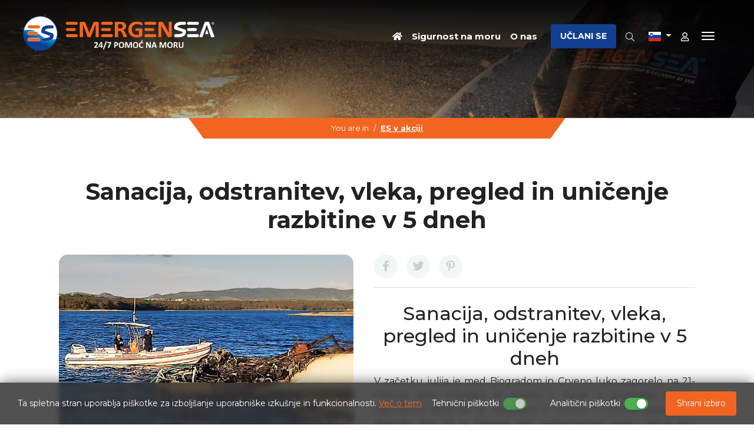

--- FILE ---
content_type: text/html; Charset=UTF-8
request_url: https://www.emergensea.net/si/sanacija_odstranitev_vleka_pregled_in_unicenje_razbitine_v_5_dneh/127/17
body_size: 29387
content:
<!DOCTYPE html>
<!--[if IE 8]><html class="ie8" lang="si"><![endif]-->
<!--[if IE 9]><html class="ie9" lang="si"><![endif]-->
<!--[if !IE]><!-->
<html lang="si">
<!--<![endif]-->
<head>
<meta name="viewport" content="width=device-width, initial-scale=1.0, user-scalable=0, minimum-scale=1.0, maximum-scale=1.0">
<meta name="apple-mobile-web-app-capable" content="yes">
<meta name="apple-mobile-web-app-status-bar-style" content="black">
<title>Sanacija, odstranitev, vleka, pregled in uničenje razbitine v 5 dneh | EmergenSea</title>
<meta name="Description" content="EMERGENSEA | Služba za pomoč, podporo in varnost na morju. Pokrivamo področje hrvaške, slovenske in italijanske obale Jadranskega morja. Postani član!">
<meta  content="EMERGENSEA, morje, pomoč, storitve, storitve na morju, podporno mrežo, marine, bencinski servisi, napoved, kliče na pomoč, splavi, čolni, varno morju, jadranje, morje, Hrvaška" name="keywords">
<meta http-equiv="Content-Type" content="text/html; charset=utf-8" />


<link rel="alternate" hreflang="hr" href="https://www.emergensea.net/hr/sanacija_odsukanje_tegalj_inspekcija_i_unistavanje_podrtine_u_5_dana/127/17">

<link rel="alternate" hreflang="en" href="https://www.emergensea.net/en/pollution_remediation_ungroundingl_towing_inspection_and_destruction_of_the_wreck_in_5_days/127/17">

<link rel="alternate" hreflang="de" href="https://www.emergensea.net/de/sichern_bergen_abschleppen_inspektion_und_beseitigung_des_wracks_in_5_tagen/127/17">

<link rel="alternate" hreflang="it" href="https://www.emergensea.net/it/riparazione_del_relitto_intrecciare_traino_ispezione_e_distruzione_del_relitto_in_5_giorni/127/17">

<link rel="alternate" hreflang="sl" href="https://www.emergensea.net/si/sanacija_odstranitev_vleka_pregled_in_unicenje_razbitine_v_5_dneh/127/17">


<link rel="canonical" href="https://www.emergensea.net/si/sanacija_odstranitev_vleka_pregled_in_unicenje_razbitine_v_5_dneh/127/17" />

 
<!-- Google Tag Manager -->
<script>(function(w,d,s,l,i){w[l]=w[l]||[];w[l].push({'gtm.start':
new Date().getTime(),event:'gtm.js'});var f=d.getElementsByTagName(s)[0],
j=d.createElement(s),dl=l!='dataLayer'?'&l='+l:'';j.async=true;j.src=
'https://www.googletagmanager.com/gtm.js?id='+i+dl;f.parentNode.insertBefore(j,f);
})(window,document,'script','dataLayer','GTM-NW3W5B7');</script>
<!-- End Google Tag Manager -->

<link rel="apple-touch-icon" sizes="180x180" href="https://www.emergensea.net/images/favicon/apple-touch-icon.png">
<link rel="icon" type="image/png" sizes="32x32" href="https://www.emergensea.net/images/favicon/favicon-32x32.png">
<link rel="icon" type="image/png" sizes="16x16" href="https://www.emergensea.net/images/favicon/favicon-16x16.png">
<link rel="manifest" href="https://www.emergensea.net/images/favicon/site.webmanifest">
<meta name="msapplication-TileColor" content="#da532c">
<meta name="theme-color" content="#ffffff">

<link href="https://fonts.googleapis.com/css2?family=Montserrat:wght@100..900&display=swap" rel="stylesheet">


 <link rel="stylesheet" href="https://cdn.jsdelivr.net/npm/bootstrap@4.6.2/dist/css/bootstrap.min.css" integrity="sha384-xOolHFLEh07PJGoPkLv1IbcEPTNtaed2xpHsD9ESMhqIYd0nLMwNLD69Npy4HI+N" crossorigin="anonymous">


<link href="https://www.emergensea.net/fontawesome5/css/all.min.css" rel="stylesheet">
<link rel="stylesheet" href="https://www.emergensea.net/css/justifiedGallery.css" />
<link rel="stylesheet" href="https://www.emergensea.net/css/gridGallery.css" />
<link rel="stylesheet" href="https://www.emergensea.net/css/formValidation.min.css"/>
<link rel="stylesheet" href="https://www.emergensea.net/js/jquery.jgrowl.css" type="text/css"/>

<link rel="stylesheet" href="https://www.emergensea.net/css/header.css" type="text/css"/>
<link rel="stylesheet" href="https://www.emergensea.net/css/yamm.css" type="text/css"/>
<link rel="stylesheet" href="https://www.emergensea.net/css/slider-pro.css" type="text/css"/>
<link rel="stylesheet" href="https://www.emergensea.net/js/slick/slick.css" type="text/css"/>
<link rel="stylesheet" href="https://www.emergensea.net/js/slick/slick-theme.css" type="text/css"/>
<link rel="stylesheet" href="https://www.emergensea.net/js/magnific-popup/magnific-popup.css" type="text/css"/>

<link rel="stylesheet" href="https://www.emergensea.net/css/animate.css" type="text/css"/>
<link rel="stylesheet" href="https://www.emergensea.net/js/noUiSlider/nouislider.css" type="text/css"/>
<link rel="stylesheet" href="https://www.emergensea.net/js/bootstrap-select/css/bootstrap-select.min.css" type="text/css"/>

<link href="https://www.emergensea.net/css/color.css" rel="stylesheet" type="text/css">
<link href="https://www.emergensea.net/css/nivago.css" rel="stylesheet" type="text/css">

<script src="//code.tidio.co/bqeibw2ujlcyqe03g3nrapg98z4vubj2.js" async></script>

<link href="https://www.emergensea.net/scripts/styles/default.css" rel="stylesheet" type="text/css" />

</head>

<body class="page">

<noscript><iframe src="https://www.googletagmanager.com/ns.html?id=GTM-NW3W5B7"
height="0" width="0" style="display:none;visibility:hidden"></iframe></noscript>

<div id="divporuka"></div>
<div class="l-theme animated-css" data-header="sticky" data-header-top="200" data-canvas="container">


<div class="header-search open-search">
  <div class="container">
    <div class="row">
      <div class="col-sm-8 offset-sm-2 col-10 offset-1">
        <div class="navbar-search">
          <form class="search-global" role="search" action="https://www.emergensea.net/trazi.asp">
            <input id="strSearch" class="search-global__input" type="text" placeholder="iskanje..." autocomplete="off" name="strSearch" value="" />
            <button type="submit" class="search-global__btn"><i class="fad fa-search"></i></button>
          </form>
        </div>
      </div>
    </div>
  </div>
  <button class="search-close close" type="button"><i class="fa fa-times"></i></button>
</div>

<div data-off-canvas="mobile-slidebar left overlay">
  <ul class="navbar-nav">
    <li class="nav-item">
      <a class="nav-link" href=https://www.emergensea.net><i class="fa fa-home"></i></a>
    </li>

    <li class="nav-item">
    
      <a class="nav-link" href="https://www.emergensea.net/si/sigurnost_na_moru/19">Sigurnost na moru</a>
    
    </li>
  
    <li class="nav-item">
    
      <a class="nav-link" href="https://www.emergensea.net/si/o_nas/2">O nas</a>
    
    </li>
  
    <li class="nav-item">
    
      <a class="nav-link" href="https://www.emergensea.net/si/galerija" >Foto galerija</a>
    
    </li>
  
    <li class="nav-item">
    
      <a class="nav-link" href="https://www.emergensea.net/si/o_nas/2">O nas</a>
    
    </li>
  
    <li class="nav-item">
    
      <a class="nav-link" href="https://www.emergensea.net/si/clanske_pogodnosti/7">Članske pogodnosti</a>
    
    </li>
  
    <li class="nav-item">
    
      <a class="nav-link" href="https://www.emergensea.net/si/splosni_pogoji_in_cenik/18">Splošni pogoji in cenik</a>
    
    </li>
  
    <li class="nav-item">
    
      <a class="nav-link" href="https://www.emergensea.net/si/koga_poklicati_za_pomoc/4">Koga poklicati za pomoć</a>
    
    </li>
  
    <li class="nav-item">
    
      <a class="nav-link" href="https://www.emergensea.net/si/novice_in_vec/9">Novice in več</a>
    
    </li>
  
    <li class="nav-item">
    
      <a class="nav-link" href="https://www.emergensea.net/si/es_v_akciji/17">ES v akciji</a>
    
    </li>
  
    <li class="nav-item">
    
      <a class="nav-link" href="https://www.emergensea.net/si/nasveti_emergensea/25">Nasveti EmergenSea</a>
    
    </li>
  
    <li class="nav-item">
    
      <a class="nav-link" href="https://www.emergensea.net/si/premium_osiguranje_za_vase_plovilo/20">Premium osiguranje za Vaše plovilo</a>
    
    </li>
  
    <li class="nav-item">
    
      <a class="nav-link" href="https://www.emergensea.net/si/croatia_osiguranje/23">Croatia Osiguranje</a>
    
    </li>
  
    <li class="nav-item">
    
      <a class="nav-link" href="https://www.emergensea.net/si/zasto_emergensea/13">Zašto EmergenSea?</a>
    
    </li>
  
    <li class="nav-item">
    
      <a class="nav-link" href="https://www.emergensea.net/si/emergensea_fransiza/22">EmergenSea franšiza</a>
    
    </li>
  
    <li class="nav-item">
    
      <a class="nav-link" href="https://www.emergensea.net/si/qia/27">Q&A</a>
    
    </li>
  
    <li class="nav-item">
    
      <a class="nav-link" href="https://www.emergensea.net/si/kontakt/12">Kontakt</a>
    
    </li>
  
  </ul>
</div>
<div data-off-canvas="mobile-slidebar2 right overlay">
  <ul class="navbar-nav">
    
  
    <li class="nav-item">
    
      <a class="nav-link" href="https://www.emergensea.net/si/o_nas/2">O nas</a>
    
    </li>
  
    <li class="nav-item">
    
      <a class="nav-link" href="https://www.emergensea.net/si/clanske_pogodnosti/7">Članske pogodnosti</a>
    
    </li>
  
    <li class="nav-item">
    
      <a class="nav-link" href="https://www.emergensea.net/si/splosni_pogoji_in_cenik/18">Splošni pogoji in cenik</a>
    
    </li>
  
    <li class="nav-item">
    
      <a class="nav-link" href="https://www.emergensea.net/si/koga_poklicati_za_pomoc/4">Koga poklicati za pomoć</a>
    
    </li>
  
    <li class="nav-item">
    
      <a class="nav-link" href="https://www.emergensea.net/si/novice_in_vec/9">Novice in več</a>
    
    </li>
  
    <li class="nav-item">
    
      <a class="nav-link" href="https://www.emergensea.net/si/es_v_akciji/17">ES v akciji</a>
    
    </li>
  
    <li class="nav-item">
    
      <a class="nav-link" href="https://www.emergensea.net/si/nasveti_emergensea/25">Nasveti EmergenSea</a>
    
    </li>
  
    <li class="nav-item">
    
      <a class="nav-link" href="https://www.emergensea.net/si/premium_osiguranje_za_vase_plovilo/20">Premium osiguranje za Vaše plovilo</a>
    
    </li>
  
    <li class="nav-item">
    
      <a class="nav-link" href="https://www.emergensea.net/si/croatia_osiguranje/23">Croatia Osiguranje</a>
    
    </li>
  
    <li class="nav-item">
    
      <a class="nav-link" href="https://www.emergensea.net/si/zasto_emergensea/13">Zašto EmergenSea?</a>
    
    </li>
  
    <li class="nav-item">
    
      <a class="nav-link" href="https://www.emergensea.net/si/emergensea_fransiza/22">EmergenSea franšiza</a>
    
    </li>
  
    <li class="nav-item">
    
      <a class="nav-link" href="https://www.emergensea.net/si/qia/27">Q&A</a>
    
    </li>
  
    <li class="nav-item">
    
      <a class="nav-link" href="https://www.emergensea.net/si/kontakt/12">Kontakt</a>
    
    </li>
  

  <li class="nav-item">
    
      <a class="nav-link" href="https://www.emergensea.net/si/galerija" >Foto galerija</a>
    
    </li>
    
  </ul>
</div>
<div class="header-dark-overlay"></div>
<header class="header header-slider">

  <div class="header-main">
    <div class="container-fluid">
      <div class="row align-items-center justify-content-between">

        <div class="col-3 pl-0">
          <a class="navbar-brand navbar-brand_light scroll" href=https://www.emergensea.net> 
            
            
            <img src="https://www.emergensea.net/images/emergensea-hr-light.png" alt="logo" /> 
            
          </a>
          <a class="navbar-brand navbar-brand_dark scroll" href=https://www.emergensea.net>
            
            <img src="https://www.emergensea.net/images/emergensea-hr.png" alt="logo" />
            
          </a>
        </div>

        <div class="col d-xl-none mobile-button">
          <div class="d-flex align-items-center">
            <a href="#" class="btn_header_search"><i class="fal fa-search"></i></a>
            <div class="lang lang-home">
              <li class="dropdown">
                
                <a href="https://www.emergensea.net/si" class="header-main__link dropdown-toggle" data-toggle="dropdown">
                  <span class="flag-icon flag-icon-si"></span>
                </a>
                
                <ul class="dropdown-menu" role="navigation">
                  
                  <li>
                    
                    <a href="https://www.emergensea.net/hr">
                      <span class="flag-icon flag-icon-hr"></span>
                    </a>
                    
                  </li>
                  
                  <li>
                    
                    <a href="https://www.emergensea.net/en">
                      <span class="flag-icon flag-icon-en"></span>
                    </a>
                    
                  </li>
                  
                  <li>
                    
                    <a href="https://www.emergensea.net/de">
                      <span class="flag-icon flag-icon-de"></span>
                    </a>
                    
                  </li>
                  
                  <li>
                    
                    <a href="https://www.emergensea.net/it">
                      <span class="flag-icon flag-icon-it"></span>
                    </a>
                    
                  </li>
                  
                  <li>
                    <a href="https://www.esmt.com.mt/" target="_blank">
                      <span class="flag-icon flag-icon-mt"></span>
                    </a>
                  </li>
                </ul>
              </li>
            </div>
            
            <a class="user-button" href="https://www.emergensea.net/si/kaut" >
            
              <i class="far fa-user"></i>
            </a>
            
            <button class="menu-mobile-button js-toggle-mobile-slidebar toggle-menu-button"><i class="toggle-menu-button-icon"><span></span><span></span><span></span><span></span><span></span><span></span></i></button>
          </div>
        </div>

        <div class="col-lg-9 d-none d-xl-block pr-0">
          <nav class="navbar navbar-expand-lg justify-content-end" id="nav">
            <ul class="yamm main-menu navbar-nav">
              <li class="nav-item">
                <a class="nav-link" href=https://www.emergensea.net><i class="fa fa-home"></i></a>
              </li>
              
              <li class="nav-item">
              
                <a class="nav-link" href="https://www.emergensea.net/si/sigurnost_na_moru/19">Sigurnost na moru</a>
              
              </li>

              
              <li class="nav-item">
              
                <a class="nav-link" href="https://www.emergensea.net/si/o_nas/2">O nas</a>
              
              </li>

              

            <!-- <a href="https://www.emergensea.net/registracija.asp" class="pull-right basketactive">
            REGISTRIRAJ SE
            </a> -->
            
            <a class="header-main__btn-container" href="https://www.emergensea.net/si/kosarica_exec" >
            
              <button class="header-main__btn btn btn-secondary btn-lg">
                UČLANI SE
              </button>
            </a>

            <li class="nav-item ml-2">
              <a href="#" class="nav-link search"><i class="fal fa-search space5"></i></a>
            </li>
            
          <div class="dropdown language ml-3">
            
            <a href="https://www.emergensea.net/si" class="dropdown-toggle" data-toggle="dropdown">
              <span class="flag-icon flag-icon-si"></span>
            </a>
            
            <ul class="dropdown-menu">
              
                  <a href="https://www.emergensea.net/hr">
                    <span class="flag-icon flag-icon-hr"></span>
                  </a>
                  
                  <a href="https://www.emergensea.net/en">
                    <span class="flag-icon flag-icon-en"></span>
                  </a>
                  
                  <a href="https://www.emergensea.net/de">
                    <span class="flag-icon flag-icon-de"></span>
                  </a>
                  
                  <a href="https://www.emergensea.net/it">
                    <span class="flag-icon flag-icon-it"></span>
                  </a>
                  
              
              <a href="https://www.esmt.com.mt/" target="_blank">
                <span class="flag-icon flag-icon-mt"></span>
              </a>
            </ul>
          </div>
          
          <li class="nav-item ml-2">
            
            <a class="nav-link" href="https://www.emergensea.net/si/kaut" >
            
              <i class="far fa-user"></i>
            </a>
          </li>
          
          <li class="nav-item hamburger ml-2">
            <button class="menu-mobile-button js-toggle-mobile-slidebar2 toggle-menu-button"><i class="toggle-menu-button-icon"><span></span><span></span><span></span><span></span><span></span><span></span></i></button>
          </li>
            </ul>
          </nav>
        </div>

      </div>
    </div>
  </div>

</header>



<div class="section-title-page area-bg area-bg_dark area-bg_op_60" style="background-image: url(https://www.emergensea.net/images/b01.jpg)">

<div class="dark-overlay"></div>
</div>
<div class="l-main-content">
  <div class="ui-decor ui-decor_mirror ui-decor_sm-h bg-primary">
    <div class="container text-center">
      <nav aria-label="breadcrumb">
        <ol class="breadcrumb">
          <li class="breadcrumb-item">
            You are in 
          </li>
          
          <li class="breadcrumb-item">
            
            <a href="https://www.emergensea.net/si/es_v_akciji/17" >
            ES v akciji</a>
          </li>
          

        </ol>
      </nav>
    </div>
  </div>
<div class="container">

<div class="row">

<div class="col-md-12">

<section class="b-post">

  <div class="entry-main">
    <div class="entry-header">
      <h1 class="entry-title">Sanacija, odstranitev, vleka, pregled in uničenje razbitine v 5 dneh</h1>
    </div>

      

 
  <div class="entry-media js-zoom-gallery mb-4">
    <a class="js-zoom-gallery__item" href="https://www.emergensea.net/upload/katalog/127-sanacija-odsukanje-tegalj-inspekcija-i-unistavanje-podrtine-u-5-dana-4376251933.jpg"  title="Zgorele stranice ladje so zahtevale veliko krpanja za ohranitev plovnosti razbitine">
      <img class="img-scale" src="https://www.emergensea.net/upload/katalog/127-sanacija-odsukanje-tegalj-inspekcija-i-unistavanje-podrtine-u-5-dana-4376251933.jpg" alt="Zgorele stranice ladje so zahtevale veliko krpanja za ohranitev plovnosti razbitine"/>
    </a>
  </div>
  


    <div class="entry-meta-post">
      
        <a href="#" class="b-post-soc__link" onclick="window.open('https://www.facebook.com/sharer/sharer.php?u='+encodeURIComponent('https://www.emergensea.net/si/sanacija_odstranitev_vleka_pregled_in_unicenje_razbitine_v_5_dneh/127/17'),'facebook-share-dialog',                            'width=626,height=436,top='+((screen.height - 436) / 2)+',left='+((screen.width - 626)/2 ));return false;">
          <i class="ic fab fa-facebook-f fa-lg"></i>
        </a>
        <a href="#" class="b-post-soc__link" onclick="window.open('https://twitter.com/share','twitter-share-dialog','width=626,height=436,top='+((screen.height - 436) / 2)+',left='+((screen.width - 626)/2 ));return false;" data-url="https://www.emergensea.net/si/sanacija_odstranitev_vleka_pregled_in_unicenje_razbitine_v_5_dneh/127/17">
          <i class="ic fab fa-twitter fa-lg"></i>
        </a>
        <script>!function(d,s,id){var js,fjs=d.getElementsByTagName(s)[0],p=/^http:/.test(d.location)?'http':'https';if(!d.getElementById(id)){js=d.createElement(s);js.id=id;js.src=p+'://platform.twitter.com/widgets.js';fjs.parentNode.insertBefore(js,fjs);}}(document, 'script', 'twitter-wjs');</script>

        <a href="#" class="b-post-soc__link" onclick="window.open('//www.pinterest.com/pin/create/button/','pinterest-share-dialog','width=626,height=436,top='+((screen.height - 436) / 2)+',left='+((screen.width - 626)/2 ));return false;" data-url="https://www.emergensea.net/si/sanacija_odstranitev_vleka_pregled_in_unicenje_razbitine_v_5_dneh/127/17" data-pin-do="buttonBookmark"  >
          <i class="ic fab fa-pinterest-p fa-lg"></i>
        </a>

      </div>
   
      
  
    <div class="entry-content"><h2 style="text-align: center;">Sanacija, odstranitev, vleka, pregled in uničenje razbitine v 5 dneh</h2>
<div style="text-align: justify;">V začetku julija je med Biogradom in Crveno luko zagorelo na 21-metrski jahti. Posadka je skočila v morje z gorečega plovila, zapuščena jahta pa je, odnašana z vetrom in tokovi, nasedla na skalnato dno na za gašenje zelo nedostopnem mestu. Kljub hitri reakciji zadrskih gasilcev je jahta v celoti zgorela.</div>
<div style="text-align: justify;"><br>
	</div>
<div style="text-align: center;"><span style="font-weight: bold;">Dogodek v slikah</span></div><span style="font-weight: bold;">
	<o:p></o:p></span>
<p>&nbsp;</p>
<div style="text-align: center;"><img src="https://www.emergensea.net/upload/Burn_started.jpg" alt="" border="0" style="margin-top:0px;margin-right:0px;margin-bottom:0px;margin-left:0px;;width:851px;;height:638px;"></div>
<br>
<div style="text-align: justify;">Potem ko posadki ni uspelo pogasiti požara in so skočili v morje, so z bližnjih plovil vse pobrali iz vode, ter jih odpeljali na varno.</div>
<br>
<div style="text-align: center;"><img src="https://www.emergensea.net/upload/Hot_burn.jpg" alt="" border="0" style="margin-top:0px;margin-right:0px;margin-bottom:0px;margin-left:0px;;width:851px;;height:638px;"></div>
<br>
<div style="text-align: justify;">Ognjeni zublji so kmalu zajeli celotno ladjo in tudi rezervoarje, kar je pospešilo gorenje, ladje pa ni bilo več mogoče rešiti. Gasilci iz Zadra so prispeli v rekordnem času in tudi to ni pomagalo ladji, ki jo je ogenj v trenutku uničil.</div>
<br>
<div style="text-align: center;"><img src="https://www.emergensea.net/upload/Ugašen.jpg" alt="" border="0" style="margin-top:0px;margin-right:0px;margin-bottom:0px;margin-left:0px;;width:851px;;height:638px;"></div>
<br>
<div style="text-align: justify;">Po gašenju ladje je na kraj prispela ekipa Ciklona, katera je z vpojnimi pregradami ustavila nadaljnje opustošenje in onesnaževanje. Škodljiv vpliv na okolje je minimaliziran.</div>
<br>
<div style="text-align: center;"><img src="https://www.emergensea.net/upload/Brana.jpg" alt="" border="0" style="margin-top:0px;margin-right:0px;margin-bottom:0px;margin-left:0px;;width:851px;;height:520px;"></div>
<br>
<div style="text-align: justify;">Vpojna pregrada v notranjosti in okoli ladje na globini pol metra, sta preprečila, da bi se olje po izgorevanju izlilo iz zelo nevarne udornice, polne strupenih tekočin. Dela na tesnjenju vseh odprtin so se lahko začela.</div>
<br>
<div style="text-align: center;"><img src="https://www.emergensea.net/upload/Preparations.jpg" alt="" border="0" style="margin-top:0px;margin-right:0px;margin-bottom:0px;margin-left:0px;;width:851px;;height:604px;"></div>
<br>
<div style="text-align: justify;">Že med postavljanjem pregrad se je ekipa ES pripravljala zamašiti vse luknje na dnu plovila in izčrpati vse odpadne tekočine in olje v posebne rezervoarje, da bi ga lahko povlekli in pripravili za vlačilec.</div>
<br>
<div style="text-align: center;"><img src="https://www.emergensea.net/upload/Zgarište.jpg" alt="" border="0" style="margin-top:0px;margin-right:0px;margin-bottom:0px;margin-left:0px;;width:851px;;height:638px;"></div>
<br>
<div style="text-align: justify;">Premikanje in delo na zgoreli ladji je bilo izjemno nevarno, smrad po zažgani plastiki pa neznosen. Postopoma so eno za drugo izčrpali vse luknje z odpadno tekočino, dokler občutljivi in krhki ostanki trupa niso prišli na površje. Tveganje za prelom je bilo zelo veliko.</div>
<br>
<div style="text-align: center;"><img src="https://www.emergensea.net/upload/ES_Start_Towing.jpg" alt="" border="0" style="margin-top:0px;margin-right:0px;margin-bottom:0px;margin-left:0px;;width:851px;;height:536px;"></div>
<br>
<div style="text-align: justify;">Nekateri deli ladje so zgoreli na mestih pod vodno gladino in jih je bilo potrebno obnoviti, da razbitine ne bi potonile med vleko. Po izvleku je vse pripravljeno za vleko absorbirne pregrade in ladje, specializirane za boj proti onesnaževanju.</div>
<br>
<div style="text-align: center;"><img src="https://www.emergensea.net/upload/Grounded.jpg" alt="" border="0" style="margin-top:0px;margin-right:0px;margin-bottom:0px;margin-left:0px;;width:851px;;height:638px;"></div>
<br>
<div style="text-align: justify;">Ladjo, ki je obtičala med skalami s propelerji in krmili, je bilo treba dvigniti 30 cm, da je lebdela. Vse je bilo treba narediti v majhnih korakih, da se krhka struktura ne bi zlomila. Lepo vreme in popoldanska plima sta pripomogla, da so razbitino izkopali iz skal in jo malo naprej zasidrali ter pripravili za vlačilec.</div>
<br>
<div style="text-align: center;"><img src="https://www.emergensea.net/upload/Towing.jpg" alt="" border="0" style="margin-top:0px;margin-right:0px;margin-bottom:0px;margin-left:0px;;width:850px;;height:545px;"></div>
<br>
<div style="text-align: justify;">Vlečenje se je začelo po 21. uri, da bi se izognili gostemu prometu na pomolih Gnala in Maestral, ki je bil tisti dan precej močan. Razbitine so odvlekli v ladjedelnico Lamjana, kjer je bil predviden pregled in reciklaža celotne razbitine.</div>
<br>
<div style="text-align: center;"><img src="https://www.emergensea.net/upload/Na_dizalici.jpg" alt="" border="0" style="margin-top:0px;margin-right:0px;margin-bottom:0px;margin-left:0px;;width:850px;;height:478px;"></div>
<br>
<div style="text-align: justify;">Po celonočni vleki s hitrostjo manj kot 2 vozla je ladja v zgodnjih jutranjih urah prispela pod žerjav. Čez nekaj ur bodo prispeli strokovnjaki zavarovalnice, ki bodo ugotovili vzrok požara.</div>
<br>
<div style="text-align: center;"><img src="https://www.emergensea.net/upload/Scrabing.jpg" alt="" border="0" style="margin-top:0px;margin-right:0px;margin-bottom:0px;margin-left:0px;;width:850px;;height:478px;"></div>
<br>
<div style="text-align: justify;">Po 5 dneh požara o ladji ni bilo več sledi. Vsa morebitna dela in pregledi so bili opravljeni v rekordnem času in glede na to, da je bila celotna organizacija in koordinacija vseh storitev zaupana ekipi ES, lahko zaključimo, da smo to opravili v rekordnem času in zelo natančno.</div>
<br>
<div>Besedilo: Drago<br>Foto: arhiv EmergenSea<br><br></div><h3 style="text-align: center;">Vaša ekipa EmergenSea</h3></div>
  </div>


<div class="slick-view js-zoom-gallery col-12">
 <div class="b-offers-slider ui-slider_arr-prim js-slider" data-slick="{&quot;slidesToShow&quot;: 3, &quot;slidesToScroll&quot;: 1, &quot;dots&quot;: false, &quot;arrows&quot;: true, &quot;autoplay&quot;: true,   &quot;responsive&quot;: [{&quot;breakpoint&quot;: 992, &quot;settings&quot;: {&quot;slidesToShow&quot;: 1, &quot;slidesToScroll&quot;: 1}}]}">

  
  <div class="slick-view-item">
    <a class="js-zoom-gallery__item" href="https://www.emergensea.net/upload/katalog/127-sanacija-odsukanje-tegalj-inspekcija-i-unistavanje-podrtine-u-5-dana-0666971934.jpg" title="Zgorel blizu naselja Kumenat - Crvena Luka">
      <img src="https://www.emergensea.net/upload/katalog/127-sanacija-odsukanje-tegalj-inspekcija-i-unistavanje-podrtine-u-5-dana-0666971934.jpg" alt="Zgorel blizu naselja Kumenat - Crvena Luka">
    </a>
  </div>
 
  <div class="slick-view-item">
    <a class="js-zoom-gallery__item" href="https://www.emergensea.net/upload/katalog/127-sanacija-odsukanje-tegalj-inspekcija-i-unistavanje-podrtine-u-5-dana-0934511932.jpg" title="Goreča plastika je zajela rezervoar – Zgorel v eni uri">
      <img src="https://www.emergensea.net/upload/katalog/127-sanacija-odsukanje-tegalj-inspekcija-i-unistavanje-podrtine-u-5-dana-0934511932.jpg" alt="Goreča plastika je zajela rezervoar – Zgorel v eni uri">
    </a>
  </div>
 
  <div class="slick-view-item">
    <a class="js-zoom-gallery__item" href="https://www.emergensea.net/upload/katalog/127-sanacija-odsukanje-tegalj-inspekcija-i-unistavanje-podrtine-u-5-dana-9809231935.jpg" title="Sveže zgorel">
      <img src="https://www.emergensea.net/upload/katalog/127-sanacija-odsukanje-tegalj-inspekcija-i-unistavanje-podrtine-u-5-dana-9809231935.jpg" alt="Sveže zgorel">
    </a>
  </div>
 
  <div class="slick-view-item">
    <a class="js-zoom-gallery__item" href="https://www.emergensea.net/upload/katalog/127-sanacija-odsukanje-tegalj-inspekcija-i-unistavanje-podrtine-u-5-dana-7942101932.jpg" title="Dve coni pregrad za obrambo pred onesnaženjem">
      <img src="https://www.emergensea.net/upload/katalog/127-sanacija-odsukanje-tegalj-inspekcija-i-unistavanje-podrtine-u-5-dana-7942101932.jpg" alt="Dve coni pregrad za obrambo pred onesnaženjem">
    </a>
  </div>
 
  <div class="slick-view-item">
    <a class="js-zoom-gallery__item" href="https://www.emergensea.net/upload/katalog/127-sanacija-odsukanje-tegalj-inspekcija-i-unistavanje-podrtine-u-5-dana-5727661933.jpg" title="Zgorel, nato nasedel, nošen z vetrom">
      <img src="https://www.emergensea.net/upload/katalog/127-sanacija-odsukanje-tegalj-inspekcija-i-unistavanje-podrtine-u-5-dana-5727661933.jpg" alt="Zgorel, nato nasedel, nošen z vetrom">
    </a>
  </div>
 
  <div class="slick-view-item">
    <a class="js-zoom-gallery__item" href="https://www.emergensea.net/upload/katalog/127-sanacija-odsukanje-tegalj-inspekcija-i-unistavanje-podrtine-u-5-dana-2662591934.jpg" title="Priprava za črpanje črnih vod">
      <img src="https://www.emergensea.net/upload/katalog/127-sanacija-odsukanje-tegalj-inspekcija-i-unistavanje-podrtine-u-5-dana-2662591934.jpg" alt="Priprava za črpanje črnih vod">
    </a>
  </div>
 
  <div class="slick-view-item">
    <a class="js-zoom-gallery__item" href="https://www.emergensea.net/upload/katalog/127-sanacija-odsukanje-tegalj-inspekcija-i-unistavanje-podrtine-u-5-dana-7366481935.jpg" title="Težki delovni pogoji v zogleneli ladji">
      <img src="https://www.emergensea.net/upload/katalog/127-sanacija-odsukanje-tegalj-inspekcija-i-unistavanje-podrtine-u-5-dana-7366481935.jpg" alt="Težki delovni pogoji v zogleneli ladji">
    </a>
  </div>
 
  <div class="slick-view-item">
    <a class="js-zoom-gallery__item" href="https://www.emergensea.net/upload/katalog/127-sanacija-odsukanje-tegalj-inspekcija-i-unistavanje-podrtine-u-5-dana-9364751935.jpg" title="Začetek nočne vleke proti Lamjani">
      <img src="https://www.emergensea.net/upload/katalog/127-sanacija-odsukanje-tegalj-inspekcija-i-unistavanje-podrtine-u-5-dana-9364751935.jpg" alt="Začetek nočne vleke proti Lamjani">
    </a>
  </div>
 
  <div class="slick-view-item">
    <a class="js-zoom-gallery__item" href="https://www.emergensea.net/upload/katalog/127-sanacija-odsukanje-tegalj-inspekcija-i-unistavanje-podrtine-u-5-dana-0765711934.jpg" title=" @ Lamjana Travel Lift">
      <img src="https://www.emergensea.net/upload/katalog/127-sanacija-odsukanje-tegalj-inspekcija-i-unistavanje-podrtine-u-5-dana-0765711934.jpg" alt=" @ Lamjana Travel Lift">
    </a>
  </div>
 
  <div class="slick-view-item">
    <a class="js-zoom-gallery__item" href="https://www.emergensea.net/upload/katalog/127-sanacija-odsukanje-tegalj-inspekcija-i-unistavanje-podrtine-u-5-dana-5385781934.jpg" title="Uničenje, drobljenje in odstranjevanje odpadne plastike">
      <img src="https://www.emergensea.net/upload/katalog/127-sanacija-odsukanje-tegalj-inspekcija-i-unistavanje-podrtine-u-5-dana-5385781934.jpg" alt="Uničenje, drobljenje in odstranjevanje odpadne plastike">
    </a>
  </div>
 
</div>
</div>



</section>

</div>

</div>



</div>
</div>

<footer class="footer">
  <div class="container">
    <div class="row">
      <div class="col-xl-4 col-lg-4 col-md-12 forma">
        <section class="footer-section">
          <a class="footer__logo" href="https://www.emergensea.net">
            
            <img class="img-fluid" src="https://www.emergensea.net/images/emergensea-hr-light.png" alt="logo" /> 
            
          </a>
      
        
          <h3 class="footer-section__title footer-section__title_sm">Prijavite se u newsletter za primanje naših novosti</h3>
         
<style>
  @font-face {
    font-display: block;
    font-family: Roboto;
    src: url(https://assets.brevo.com/font/Roboto/Latin/normal/normal/7529907e9eaf8ebb5220c5f9850e3811.woff2) format("woff2"), url(https://assets.brevo.com/font/Roboto/Latin/normal/normal/25c678feafdc175a70922a116c9be3e7.woff) format("woff")
  }

  @font-face {
    font-display: fallback;
    font-family: Roboto;
    font-weight: 600;
    src: url(https://assets.brevo.com/font/Roboto/Latin/medium/normal/6e9caeeafb1f3491be3e32744bc30440.woff2) format("woff2"), url(https://assets.brevo.com/font/Roboto/Latin/medium/normal/71501f0d8d5aa95960f6475d5487d4c2.woff) format("woff")
  }

  @font-face {
    font-display: fallback;
    font-family: Roboto;
    font-weight: 700;
    src: url(https://assets.brevo.com/font/Roboto/Latin/bold/normal/3ef7cf158f310cf752d5ad08cd0e7e60.woff2) format("woff2"), url(https://assets.brevo.com/font/Roboto/Latin/bold/normal/ece3a1d82f18b60bcce0211725c476aa.woff) format("woff")
  }
#sib-container {
  padding: 0!important;
}
  #sib-container input:-ms-input-placeholder {
    text-align: left;
    font-family: Helvetica, sans-serif;
    color: #c0ccda;
  }

  #sib-container input::placeholder {
    text-align: left;
    font-family: Helvetica, sans-serif;
    color: #c0ccda;
  }

  #sib-container a {
    text-decoration: underline;
    color: #2BB2FC;
  }
.sib-form {
  padding: 0!important;
}
</style>
<link rel="stylesheet" href="https://sibforms.com/forms/end-form/build/sib-styles.css">

<div class="sib-form" style="text-align: center;
         background-color: #222222;                                           ">
  <div id="sib-form-container" class="sib-form-container">
    <div id="sib-container" class="sib-container--large sib-container--vertical" style="text-align:center; background-color:rgba(34,34,34,1); max-width:540px; border-radius:3px; border-width:0px; border-color:#C0CCD9; border-style:solid;">
      <form id="sib-form" method="POST" action="https://3661d6cd.sibforms.com/serve/[base64]">
        <div style="padding: 8px 0;">
          <div class="sib-input sib-form-block">
            <div class="form__entry entry_block">
              <div class="form__label-row ">

                <div class="entry__field">
                  <input class="input " type="text" id="EMAIL" name="EMAIL" autocomplete="off" placeholder="EMAIL" data-required="true" required />
                </div>
              </div>

              <label class="entry__error entry__error--primary" style="font-size:16px; text-align:left; font-family:Helvetica, sans-serif; color:#661d1d; background-color:#ffeded; border-radius:3px; border-color:#ff4949;">
              </label>
            </div>
          </div>
        </div>
        <div style="padding: 8px 0;">
          <div class="sib-optin sib-form-block">
            <div class="form__entry entry_mcq">
              <div class="form__label-row ">
                <div class="entry__choice" style="">
                  <label>
                    <input type="checkbox" class="input_replaced" value="1" id="OPT_IN" name="OPT_IN" />
                    <span class="checkbox checkbox_tick_positive"
            style="margin-left:"
            ></span><span style="font-size:14px; text-align:left; font-family:Helvetica, sans-serif; color:#ffffff; background-color:transparent;"><p>I agree to receive your newsletters and accept the data privacy statement.</p></span> </label>
                </div>
              </div>
              <label class="entry__error entry__error--primary" style="font-size:16px; text-align:left; font-family:Helvetica, sans-serif; color:#661d1d; background-color:#ffeded; border-radius:3px; border-color:#ff4949;">
              </label>
            </div>
          </div>
        </div>
        <div style="padding: 8px 0;">
          <div class="sib-form-block" style="text-align: left">
            <button class="sib-form-block__button sib-form-block__button-with-loader" style="font-size:16px; text-align:left; font-weight:700; font-family:Helvetica, sans-serif; color:#FFFFFF; background-color:#3E4857; border-radius:3px; border-width:0px;" form="sib-form" type="submit">
              <svg class="icon clickable__icon progress-indicator__icon sib-hide-loader-icon" viewBox="0 0 512 512">
                <path d="M460.116 373.846l-20.823-12.022c-5.541-3.199-7.54-10.159-4.663-15.874 30.137-59.886 28.343-131.652-5.386-189.946-33.641-58.394-94.896-95.833-161.827-99.676C261.028 55.961 256 50.751 256 44.352V20.309c0-6.904 5.808-12.337 12.703-11.982 83.556 4.306 160.163 50.864 202.11 123.677 42.063 72.696 44.079 162.316 6.031 236.832-3.14 6.148-10.75 8.461-16.728 5.01z" />
              </svg>
              SUBSCRIBE
            </button>
          </div>
        </div>
        <input type="text" name="email_address_check" value="" class="input--hidden">
        <input type="hidden" name="locale" value="en">
        <input type="hidden" name="html_type" value="simple">
      </form>
    </div>
  </div>
</div>


        </section>
      </div>
 
      <div class="col-xl-4 col-lg-4 col-md-6">
        <section class="footer-section footer-section_link footer-section_link_about">
          <h3 class="footer-section__title">Useful links</h3>
          <ul class="footer-list list-unstyled">

          <li>
            <a href="https://www.emergensea.net/benzinske_postaje.asp" >Seznam črpalk z gorivom</a>

          </li>

          <li>
            <a href="https://www.emergensea.net/popis_marina.asp" >Seznam marin</a>

          </li>
          <li>
            <a href="https://www.emergensea.net/popis_kapetanija.asp" >Popis luških kapetanij in izpostav</a>

          </li>
          <li>
            <a href="https://meteo.hr/prognoze.php?Code=Zadar&id=prognoza&section=prognoze_model&param=3d"  target="_blank">Prognoza vremena</a>

          </li>

          
            <li>
              
              <a href="https://www.emergensea.net/si/koga_poklicati_za_pomoc/4">Koga poklicati za pomoć</a>
              
            </li>
          
            <li>
              
              <a href="https://www.emergensea.net/si/nasveti_emergensea/25">Nasveti EmergenSea</a>
              
            </li>
          
            <li>
              
              <a href="https://www.emergensea.net/si/zasto_emergensea/13">Zašto EmergenSea?</a>
              
            </li>
          
            <li>
              
              <a href="https://www.emergensea.net/si/emergensea_fransiza/22">EmergenSea franšiza</a>
              
            </li>
          
            <li>
              
              <a href="https://www.emergensea.net/si/kontakt/12">Kontakt</a>
              
            </li>
          
            <li>
              
              <a href="https://www.emergensea.net/si/izjava_o_privatnosti/21">Izjava o privatnosti</a>
              
            </li>
          
            <li>
              
              <a href="https://www.emergensea.net/si/splosni_pogoji_uporabe_portala_emergenseanet/24">Splošni pogoji uporabe portala EmergenSea.net</a>
              
            </li>
          
          </ul>
        </section>
      </div>
      <div class="col-xl-4 col-lg-4 col-md-6">
        <section class="footer-section">
          <h3 class="footer-section__title">Kontaktirajte nas</h3>
          <div class="footer-contacts">
            <div class="footer-contacts__item">
              <i class="ic fas fa-map-marker-alt"></i>
              </i>Sv. Nikole Tavelića 64<br>
              23000 Zadar, Croatia</div>
              <div class="footer-contacts__item"><i class="ic far fa-envelope"></i><a href="mailto:info@emergensea.net">info@emergensea.net</a></div>
              <div class="footer-contacts__item"><i class="ic fal fa-phone-alt"></i> 24/7: <a class="footer-contacts__phone" href="tel:+385996112112"> +385 996 112 112</a> </div>
              <div class="footer-contacts__item"><i class="ic fal fa-phone-alt"></i> Info: <a class="footer-contacts__phone" href="tel:+38598306609">  +385 98 306 609</a> </div>
              
            </div>
            <ul class="footer-soc list-unstyled">
             
              <li class="footer-soc__item"><a class="footer-soc__link" href="https://www.facebook.com/emergensea" target="_blank"><i class="ic fab fa-facebook-f fa-lg"></i></a></li>
              
              <li class="footer-soc__item"><a class="footer-soc__link" href="https://www.instagram.com/emergensea_help/" target="_blank"><i class="ic fab fa-instagram fa-lg"></i></a></li>
              
               <li class="footer-soc__item"><a class="footer-soc__link" href="https://twitter.com/Emergensea_help" target="_blank"><i class="ic fab fa-twitter fa-lg"></i></a></li>

              <li class="footer-soc__item"><a class="footer-soc__link" href="https://www.youtube.com/channel/UCdnDhoqj9I_MTCfB9rDHzsw/feed?view_as=public" target="_blank"><i class="ic fab fa-youtube fa-lg"></i></a></li>

            </ul>
          </section>
        </div>
    </div>
  </div>


<div class="karticefooter">
    <div class="container">


                 <a href="https://www.visa.com.hr" target="_blank"><img src="https://www.emergensea.net/images/visa.png"></a>

                 <a href="https://www.mastercard.com" target="_blank"><img src="https://www.emergensea.net/images/mastercard.png"></a>

                 <a href="https://www.mastercard.hr/hr-hr/consumers/find-card-products/debit-cards/maestro-debit.html" target="_blank"><img src="https://www.emergensea.net/images/maestro.png"></a>

                 <a href="https://www.diners.hr/hr" target="_blank"><img src="https://www.emergensea.net/images/diners.jpg"></a>

                 <a href="https://www.mastercard.hr/hr-hr/consumers/get-support/SecureCode.html" target="_blank"><img src="https://www.emergensea.net/images/mastercard_secure.gif"></a>

                 <a href="http://www.visaeurope.com/making-payments/verified-by-visa/" target="_blank"><img src="https://www.emergensea.net/images/verified_visa.jpg"></a>

                <a href="https://www.discover.com" target="_blank"><img src="https://www.emergensea.net/images/discover.jpg"></a>

                 <a href="http://www.corvuspay.hr" target="_blank"><img src="https://www.emergensea.net/images/corvuspay-logo.png"></a>
        </div>

    </div>


  <div class="footer-copyright">
    <div class="container">
      Copyright (c) 2008 - 2026 | <a href="https://www.emergensea.net">EmergenSea</a>
       , all right reserved.  |  <a href="https://www.nivago.hr"  title="web development" target="_blank" rel="nofollow">made by NIVAGO</a>

    </div>
  </div>

</footer>

<div class="nazovite-nas d-block d-sm-none">
 
        <a href="tel:+385996112112" data-toggle="tooltip" data-placement="top" title="Dežurni klicni center 24/7 / +385 996 112 112">
            <i class="fas fa-phone fa-flip-horizontal fa-lg faphonefooter"></i>
        </a>
</div>


<a href="/" class="btn back-to-top" title="Top"><i class="fas fa-chevron-up"></i></a>

<script src="https://www.emergensea.net/js/jquery-3.3.1.min.js"></script>

<script src="https://www.emergensea.net/js/popever/popper.min.js"></script>
<script src="https://www.emergensea.net/js/bootstrap-4.1.3/js/bootstrap.min.js"></script>

<script src="https://www.emergensea.net/js/switcher/js/dmss.js"></script>

<script src="https://www.emergensea.net/js/bootstrap-select.min.js"></script>

<script src="https://www.emergensea.net/js/magnific-popup/jquery.magnific-popup.min.js"></script>

<script src="https://www.emergensea.net/js/headers/slidebar.js"></script>
<script src="https://www.emergensea.net/js/headers/header.js"></script>

<script src="https://www.emergensea.net/js/rendro-easy-pie-chart/jquery.easypiechart.min.js"></script>
<script src="https://www.emergensea.net/js/rendro-easy-pie-chart/jquery.waypoints.min.js"></script>

<script src="https://www.emergensea.net/js/scrollreveal/scrollreveal.min.js"></script>

<script src="https://www.emergensea.net/js/ofi.min.js"></script>

<script src="https://www.emergensea.net/js/slider-pro/jquery.sliderPro.min.js"></script>

<script src="https://www.emergensea.net/js/slick/slick.js"></script>

<script src="https://www.emergensea.net/js/noUiSlider/wNumb.js"></script>
<script src="https://www.emergensea.net/js/noUiSlider/nouislider.min.js"></script>

<script src="https://www.emergensea.net/js/custom.js"></script>

<script src="https://www.emergensea.net/js/jquery.justifiedGallery.js"></script>
<script type="text/javascript">
  $(document).ready(function() {

    $(function () {
        $('[data-toggle="tooltip"]').tooltip()
    })

    $("#mygallery").justifiedGallery({
          rowHeight: 250,
          maxRowsCount: 2,
          margins: 1,
          randomize: true
      });
    $(".back-to-top").hide();
    var offset = 220;
    var duration = 500;
    jQuery(window).scroll(function() {
      if (jQuery(this).scrollTop() > offset) {
        jQuery('.back-to-top').fadeIn(duration);
      } else {
        jQuery('.back-to-top').fadeOut(duration);
      }
    });

    jQuery('.back-to-top').click(function(event) {
      event.preventDefault();
      jQuery('html, body').animate({
        scrollTop: 0
      }, duration);
      return false;
    });
   });

</script>
<script src="https://cdnjs.cloudflare.com/ajax/libs/slick-carousel/1.6.0/slick.js"></script>
<script type="text/javascript">
    $(document).ready(function(){

      $('.customer-logos').slick({
          slidesToShow: 5,
          slidesToScroll: 1,
          autoplay: true,
          autoplaySpeed: 1500,
          arrows: true,
          prevArrow: $(".banners-arrow-prev"),
          nextArrow: $(".banners-arrow-next"),
          dots: false,
          pauseOnHover: true,
          responsive: [{
              breakpoint: 1400,
              settings: {
                  slidesToShow: 3
              }
          },
          {
              breakpoint: 768,
              settings: {
                  slidesToShow: 2
              }
          },
          {
              breakpoint: 520,
              settings: {
                  slidesToShow: 1
              }
          }]
      });
    });
  </script>
  <script src="https://www.emergensea.net/js/rotate-patch.js"></script>
<script src="https://www.emergensea.net/js/gridGallery.js"></script>

<script>
    $('document').ready(function(){
        //INITIALIZE THE PLUGIN
        $('#grid').grid({
        columnMinWidth: 150, //The minimum width of each columns when you set columnWidth to 'auto'
        captionType: 'grid-fade',
        columns: 4 //The number of columns when you set columnWidth to 'auto'
        });
    });
</script>
<script type="text/javascript" src="https://www.emergensea.net/js/FormValidation.js"></script>

<script type="text/javascript" src="https://www.emergensea.net/js/jquery.jgrowl.js"></script>

<script type='text/javascript'>
    //AJAX function
//function startAjax() {
$(document).ready(function(){

  $(".basket__link").click(function(){

    var idp = $(this).attr('id');
    //var idp = $("#id").val();
    $.ajax({
      type: "GET",
      url: "https://www.emergensea.net/dodaj.asp",
      data: "p="+idp,
      //data: {"p": idp},

      success: function(response) {
        if (response.status === 'redirect') {
          $('#divporuka').html("<div id='divporuka1'></div>");
          $('#divporuka1').html("Prosimo, da najprej zaključite nakup trenutnega paketa")
            .hide()
            .fadeIn(500, function() { $('#divporuka'); });
          
          setTimeout(function() {         
            window.location.replace("https://www.emergensea.net/kosarica_exec.asp");
          }, 1500);
        } else {
          // $.jGrowl("a");
          $('#divporuka').html("<div id='divporuka1'></div>");
          $('#divporuka1').html("Package is added to the cart")
            .hide()
            .fadeIn(500, function() { $('#divporuka'); });

          setTimeout(function(){
          //window.location.reload();
          window.location.replace("https://www.emergensea.net/kosarica_exec.asp");
          }, 1000);
        }
      }
    });
  });
})

    //Call AJAX:
 //  $(document).ready(startAjax);

    </script>
<style>
/*PRVI COOKIES CSS*/
.custom-modal{
  display: none;
  position: fixed;
  z-index: 9999999999;
  left: 0;
  top: 0;
  width: 100%;
  height: 100%;
  background-color: rgb(0,0,0);
  background-color: rgba(0,0,0,0.4);
}
.custom-modal-content{
  background-color: #fff;
  margin: 15% auto;
  padding: 20px;
  max-width: 700px;
  width: auto;
  border-radius: 15px;
  -webkit-animation-name: fadeIn;
  -webkit-animation-duration: 1s;
  animation-name: fadeIn;
  animation-duration: 1s
}
.custom-modal-title{
  font-weight: 700;
}
.custom-modal-body p{
  display: inline;
}
.custom-modal-body a{
  /* color: !important; */
  color: #ED1C24;
  text-decoration: underline;
}
.custom-modal-body a:hover{
  text-decoration: none;
}
.custom-modal-footer{
  display: flex;
  justify-content: flex-end;
}
.custom-modal-footer .cookies-custom-button{
  width: auto;
}
.custom-modal .panel-heading{
  background-color: #f0f4f7;
  display: flex;
  align-items: center;
  justify-content: space-between;
  border-radius: 10px;
  border-bottom: none;
}
.custom-modal .panel-heading button{
  color: #333;
}
.custom-modal .btn{
  border: none !important;
}
.custom-modal .panel-heading button:focus{
  outline: none;
}
.custom-modal .panel-heading h5{
  margin: 0;
}
.custom-panel{
  border-radius: 10px;
  background-color: #f0f4f7;
  border: 0 none;
  box-shadow: 0 1px 2px rgba(0,0,0,.05);
  margin-bottom: 20px;
}
.custom-panel-heading{
  background-color: #f0f4f7;
  display: flex;
  align-items: center;
  justify-content: space-between;
  border-radius: 10px;
  border-bottom: none;
  background-image: none;
  color: #333;
  padding: 10px 15px;
}
.custom-panel-heading h5{
  margin: 0;
  display: flex;
  align-items: center;
}
.custom-panel-heading h5 span{
  margin-bottom: 2px;
  cursor: pointer;
}
.custom-panel-heading button{
  color: #333;
}
.custom-panel-heading h5, 
.custom-panel-heading h5 button, 
.custom-panel-heading h5 i{
  outline: none !important;
}
.custom-panel-body{
  border-radius: 10px;
  background-color: #f0f4f7;
  border-bottom-width: 1px;
  border-bottom-style: solid;
  border-bottom-color: #e4e4e4;
  color: #3B3B3B;
  font-size: 14px;
  padding: 0 15px 15px 15px;
}
.firstPanel{
  margin-top: 25px;
  margin-bottom: 5px;
}
.custom-modal .panel, .custom-modal .panel-body{
  border-radius: 10px;
  background-color: #f0f4f7;
}
.cookies-arrows{
  color: #333;
  top: 3px;
}
.cookies-custom-button{
  border: none;
  border-radius: 4px;
  padding: 10px;
  transition: all 0.3s ease;
  /* background-color: !important; */
  background-color: #F26521;
  width: 120px;
  color: #fff;
  cursor: pointer;
}
.cookies-custom-button:hover{
  filter: brightness(0.9);
}
.switch input {
    display: none;
}
.switch {
    display: inline-block;
    position: relative;
    width: 40px;
    height: 20px;
    cursor: pointer;
    margin-bottom: 0;
}
.switch .track {
    position: absolute;
    top: 0;
    left: 0;
    right: 0;
    bottom: 0;
    background-color: #ddd;
    border-radius: 17px;
    transition: background-color 0.3s ease;
}
.switch .thumb {
    position: absolute;
    top: 2px;
    left: 2px;
    width: 16px;
    height: 16px;
    background-color: #fff;
    border-radius: 50%;
    box-shadow: 0 2px 5px rgba(0, 0, 0, 0.2);
    transition: transform 0.3s ease;
}
.switch input:checked + .track {
    background-color: #4caf50;
}
.switch input:checked + .track .thumb {
    transform: translateX(19px);
}
.disabled-track{
  cursor: not-allowed;
  opacity: 0.7;
}

@-webkit-keyframes fadeIn {
  from {top:-300px; opacity:0} 
  to {top:0; opacity:1}
}

@keyframes fadeIn {
  from {top:-300px; opacity:0}
  to {top:0; opacity:1}
}
/*PRVI COOKIES CSS*/
/*DRUGI COOKIES CSS*/
.cookies-display-container{
  position: fixed;
  z-index: 9999999999;
  bottom: -50%;
  left: 0;
  width: 100%;
  background-color: rgba(51, 51, 51,.85);
  transition: all 1s ease;
  overflow: hidden;
  box-shadow: 0px -5px 20px -3px rgba(0,0,0,.5);
  backdrop-filter: blur(5px);
}
.cookies-display{
    padding: 15px 30px;
    display: flex;
    justify-content: space-between;
    align-items: center;
    font-size: 14px;
    overflow: hidden;
  }
  .cookies-display p{
    color: #fff;
    margin-bottom: 0;
  }
  .cookies-display p a{
    /* color: !important; */
    color: #F26521;
    text-decoration: underline;
  }
  .cookies-display p a:hover{
    text-decoration: none;
  }
  .cookies-footer{
    display: flex;
    align-items: center;
  }
  .cookies-footer label{
    color: #fff;
  }
  .kolacici{
    display: flex;
  }
  .kolacici div{
    display: flex;
    justify-content: center;
    align-items: center;
    position: relative;
    right: 30px;
  }
  .kolacici div:first-child{
    right: 55px;
    padding-right: 15px;
  }
  .first-label{
    margin-right: 7px;
    margin-bottom: 0;
  }

  @media (max-width: 1200px){
    .cookies-display p{
      flex: 1;
    }
    .cookies-footer{
      flex: 1;
    }
    .kolacici div{
      right: 0 !important;
      padding-right: 15px;
    }
  }
  @media (max-width: 992px){
    .cookies-footer{
      justify-content: center;
    }
    .kolacici{
      flex-direction: column;
      padding-right: 10px;
    }
    .kolacici div{
      justify-content: flex-start;
    }
    .first-label{
      width: 112px;
    }
    .kolacici div:first-child{
      padding-bottom: 5px;
    }
  }
  @media (max-width: 768px){
    .cookies-footer{
      flex-direction: column;
      flex: 1;
      padding-left: 15px;
    }
    .cookies-display p{
      flex: 1;
    }
    .kolacici{
      padding-bottom: 15px;
    }
    .kolacici > div{
      padding-right: 0 !important;
    }
  }
/*DRRUGI COOKIES CSS*/
.cookie-btn{
  position: fixed;
  bottom: 45px;
  left: -10px;
  z-index: 10000;
  transition: left 0.5s ease;
  /* color: !important; */
  color: #F26521 !important;
  cursor: pointer;
}
.cookie-btn:hover{
  left: 0 !important;
}
</style>
<a class="cookie-btn"><i class="fas fa-cookie fa-2x"></i></a>
<script>
  // Cookie functions from w3schools
    function setCookie(cname, cvalue, exdays) {
        var d = new Date();
        d.setTime(d.getTime() + (exdays * 24 * 60 * 60 * 1000));
        var expires = "expires=" + d.toUTCString();
        document.cookie = cname + "=" + cvalue + ";" + expires + ";path=/";
    }

    function getCookie(cname) {
        var name = cname + "=";
        var decodedCookie = decodeURIComponent(document.cookie);
        var ca = decodedCookie.split(';');
        for (var i = 0; i < ca.length; i++) {
            var c = ca[i];
            while (c.charAt(0) === ' ') {
                c = c.substring(1);
            }
            if (c.indexOf(name) === 0) {
                return c.substring(name.length, c.length);
            }
        }
        return "";
    }

    function deleteCookie(cookieName) {
      document.cookie = cookieName + "=; expires=Thu, 01 Jan 1970 00:00:00 UTC; path=/;";
    }
</script>

<div>

</div>

<div class="cookies-display-container" id="cookiesdisplay2">
  <div class="cookies-display">
    <p>
      Ta spletna stran uporablja piškotke za izboljšanje uporabniške izkušnje in funkcionalnosti.
      <a href="https://www.emergensea.net/si/izjava_o_privatnosti/108/21" target="_blank">Več o tem</a>
    </p>
    <div class="cookies-footer">
      <div class="kolacici">
        <div>
          <label class="first-label" for="obavezno">Tehnični piškotki </label>
          <label class="switch">
            <input type="checkbox" disabled checked>
            <div class="track disabled-track">
              <div class="thumb"></div>
            </div>
          </label>
        </div>
        <div>
          <label class="first-label" for="analitički">Analitični piškotki </label>
          <label class="switch">
            <input class="analytic-cookie-check" type="checkbox" checked>
            <div class="track">
              <div class="thumb"></div>
            </div>
          </label>
        </div>
      </div>
      <button class="cookies-custom-button"><span>Shrani izbiro</span></button>
    </div>
  </div>
</div>
<script>
 (function () {
     let cookieAlert = document.querySelector("#cookiesdisplay2");
    let acceptCookies = document.querySelector(".cookies-custom-button");
    let checkbox = document.querySelector('.analytic-cookie-check');
    let cookieButton =document.querySelector(".cookie-btn");
    // Show the alert if we cant find the "acceptCookies" cookie
    ResetCookies(cookieAlert, cookieButton);

    // When clicking on the agree button, create a 1 year
    // cookie to remember user's choice and close the banner
    acceptCookies.addEventListener("click", function (event) {
        event.preventDefault();
        setCookie("acceptCookies", "1", 30);
        if (!getCookie("disableAnalytics")) {
          if(!checkbox.checked){
            setCookie("disableAnalytics", "1", 30);
            location.reload();
          }
        }
        else{
          if(checkbox.checked){
            deleteCookie("disableAnalytics");
            location.reload();
          }
        }
        cookieAlert.style.bottom = '-50%';
        cookieButton.style.left = "-10px";
    });

    cookieButton.addEventListener("click", function(event){
      event.preventDefault();
      deleteCookie("acceptCookies");
      ResetCookies(cookieAlert, cookieButton);
    });
})();
function ResetCookies(cookieAlert,cookieButton){
    if (getCookie("acceptCookies")) {
      cookieAlert.style.bottom = '-50%';
      cookieButton.style.left = "-10px";
    }else{
      cookieAlert.style.bottom = '0';
      cookieButton.style.left = "-50%";
    }
  }
</script>


<script type="text/javascript">

  function register1(){

    $('.error1').hide();

    var email = $("input#email").val();
    if (email == "") {
      $("label#email_error").show();
      $("input#email").focus();
      return false;
    }

    var lang = $("select#lang").val();
    if (lang == "") {
      $("label#lang_error").show();
      $("select#lang").focus();
      return false;
    }

    var uvjeti = $("input#uvjeti").is(':checked');
    if (uvjeti == "") {
      $("label#uvjeti_error").show();
      $("input#uvjeti").focus();
      return false;
    }



    var dataString = 'lang='+ lang + '&email=' + email ;
    //		var dataString = 'email=' + email ;

    $.ajax({
      type: "POST",
      url: "https://www.emergensea.net/newsletter_send.asp",
      data: dataString,
      success: function(html){
      $("#newsletter_form").html(html)
      .hide()
      .fadeIn(1500, function() {
      $('#newsletter_form').append("");
    });


    }

    });

  }

</script>


<script src="https://ajax.googleapis.com/ajax/libs/webfont/1/webfont.js" type="text/javascript"></script>
 </div>

 
 </body>
</html>


--- FILE ---
content_type: text/css
request_url: https://www.emergensea.net/css/color.css
body_size: 1536
content:
a,
.text-primary,
.list > li > a:hover,
.pager li > a:hover,
.pager li > a:hover .icon,
.search-close:hover,
.breadcrumb > li > a:hover,
.widget-list__link:hover,
.footer a:hover,
.btn-link:hover,
.btn-default:hover,
.breadcrumb-item + .breadcrumb-item::before,
.b-main-filter__cat-item.active,
.b-main-filter__cat-item:hover,
.b-goods-other:hover .b-goods-other__link,
.b-reviews__footer:before,
.btns-switch__item.active, .btns-switch__item:hover,
.b-steps__info,
.btn-arr-wrap:hover,
.entry-blockquote:before,
.header-soc__link:hover,
.navbar-nav .nav-link:hover {color: #133F90;}
.kmenu .l-main-content a{
  color: #212529;
  font-weight: bold;
}

.bg-primary,
.btn-primary,
.panel-default > .panel-heading,
.list-tags__link:hover,
.noUi-connect,
.ui-accordion__link[aria-expanded="true"] .ui-accordion__number,
.ui-accordion__link:hover .ui-accordion__number,

.b-main-slider__label:after,
.b-main-filter-nav__link,
.b-services-nav__title,
.b-services-nav__link.active .b-services-nav__inner:after,
.b-services-nav__link:hover .b-services-nav__inner:after,
.ui-slider_arr-prim .slick-arrow:after,
.ui-gallery__img:before,
.b-goods-3__img:after,
.b-goods_list .b-goods__price,
.b-post-soc__link:hover,
.b-booking-main__cat-item.active,
.b-booking-main__cat-item:hover,
.b-title-page__label:after , html .b-goods__img:before , .b-goods-f__descr-title:before
{background-color: #133F90;

}


.b-advantages .ic:before {
    font-size: 60px;
    color: #133F90;
}


.comments-list .comment-btn:hover {
    background-color: #133F90;
}


.header-main__btn {
    background: #133F90 !important;
}


.b-main-slider__label:after {
    background: #e4d183 !important;
}


.b-main-slider__label:hover:after{
      background: #133F90 !important;
}

html .decore-title:after {
    background: #e4d183 !important;
}

html .dw-wrap{
    background: #133F90;
}

.b-main-filter__btn{
      background: #133F90 !important;
}


.btn-primary:hover{
     background: #133F90 !important;
    border-color: #133F90 !important;
    color: #fff !important;
    transition: all 0.5s ease;
}


.video-btn.ternary-video-btn-style:before, .video-btn.ternary-video-btn-style:after {
    background-color: #133F90;
}


.btn-primary,
.btn-default:hover,
.ui-slider_arr-prim .slick-arrow:hover:before,
.b-main-filter__cat-item.active,
.noUi-handle,
.b-main-filter__cat-item:hover,
.flip-btn span,
.b-booking-total,
.custom-checkbox .custom-control-input:checked ~ .custom-control-label::before,
.b-semicircle_primary .b-semicircle__inner {border-color: #133F90;}

.nav-link.active:after,
#page-preloader .spinner:before,
.widget-title-2:after {border-top-color: #133F90;}

.nav-link.active:after {border-left-color: #133F90;}

.widget-title-2:after,
.b-booking-nav__main {border-right-color: #133F90;}

.table_primary > thead > tr > th,
.collapse.in,
.btn-link:hover,
.nav-link.active,
.nav-link:focus,
.nav-link:hover,
.b-isotope-filter > li.current a,
.b-isotope-filter > li:hover a {border-bottom-color: #133F90;}


.flip__front:hover .btn-default {
    color: #fff !important;
    background: #133F90 !important;
}


.btn-tours:hover{
    color: #fff !important;
    background: #133F90 !important;
}


/*////////////////////////////////*/
/* Secondary */
/*////////////////////////////////*/




.text-secondary,
.footer-soc .footer-soc__link:hover,
.footer-list li a:hover:before,
.b-offers-slider .slick-current + .slick-slide .b-offers__ic,
.b-bnr-contacts__link:hover,
.b-goods__title:hover,
.entry-tag:hover,
.nav-link.active,
.nav-link:focus,
.nav-link:hover,
.b-post-full ul li:before {
  color: #fd7e14;
}

.btn-secondary,
.bg-secondary,
.b-stages__number:after,
.slick-dots li button:hover,
.slick-dots .slick-active button,
.btn-arr:hover:after,
.ui-slider_dots-gray .slick-dots .slick-active button,
.b-goods-other:hover .btn,
.page-link:hover,
.page-item.active .page-link,
.b-steps__btn:after,
.b-post-2 .btn:hover,
.btn-arr_secondary:after,
.b-booking-nav__item.active .b-booking-nav__main {
  background-color: #fd7e14;
  border: 1px solid #fd7e14;
}

.slick-dots li button:hover,
.slick-dots .slick-active button,
.btn-arr:hover:before,
.ui-slider_dots-gray .slick-dots .slick-active button,
.b-goods-other:hover .btn,
.page-item.active .page-link,
.btn-arr_secondary:before,
.ui-slider-nav .slick-slide.slick-current:after, .ui-slider-nav .slick-slide:hover:after,
.b-semicircle_secondary .b-semicircle__inner {
  border-color: #fd7e14;
}

.widget-title:after {
  border-top-color: #fd7e14;
}

.widget-title:after,
.b-booking-nav__item.active .b-booking-nav__main:before {
  border-left-color: #fd7e14;
}



/*////////////////////////////////*/
/* Other */
/*////////////////////////////////*/

html .dw-text{
    border-color: #83cbe6;
}


html .dw-wrap:hover .decore-title:after {
    background: #e4d183  !important;
}

html .dw-wrap:hover{
    background: #0ecdc2;
}


html .dw-wrap:hover .dw-text{
    border-color: #6ee5de;
}

.bg-accent-color1{
    background-color: #8f38e8 !important;
}
.bg-accent-color2{
    background-color: #cfbc70 !important;
}
.bg-accent-color3{
    background-color: #0ecdc2 !important;
}
.bg-accent-color4{
    background-color: #dd5454 !important;
}


--- FILE ---
content_type: text/css
request_url: https://www.emergensea.net/css/nivago.css
body_size: 47989
content:
@charset "UTF-8";
html,
body {
    font-family: "Montserrat", sans-serif;
    font-optical-sizing: auto;
    font-weight: 400;
    font-style: normal;
    font-size: 16px;
    height: 100%;
}
.space5 { margin-top:5px; }
.space7 { margin-top:7px; }
.space10 { margin-top:10px; }
.space15 { margin-top:15px; }
.space17 { margin-top:17px; }
.space20 { margin-top:20px; }
.space30 { margin-top:30px; }
.space50 { margin-top:50px; }
.flag-icon,.flag-icon-background{background-repeat:no-repeat;background-size:contain;background-position:50%}.flag-icon{position:relative;display:inline-block;width:1.33333333em;line-height:1em}.flag-icon:before{content:"\00a0"}.flag-icon.flag-icon-squared{width:1em}
.flag-icon-mt{background-image:url(../flags/1x1/mt.svg)}
.flag-icon-hr{background-image:url(../flags/4x3/hr.svg)}
.flag-icon-ga.flag-icon-squared{background-image:url(../flags/1x1/ga.svg)}.flag-icon-en{background-image:url(../flags/4x3/gb.svg)}
.flag-icon-sh.flag-icon-squared{background-image:url(../flags/1x1/sh.svg)}.flag-icon-de{background-image:url(../flags/4x3/de.svg)}
.flag-icon-is.flag-icon-squared{background-image:url(../flags/1x1/is.svg)}.flag-icon-it{background-image:url(../flags/4x3/it.svg)}
.flag-icon-si{background-image:url(../flags/4x3/si.svg)}
#divporuka1 {
	color: #FFF;
	background-color: #F26521;
	text-align: center;
	display: block;
	padding: 10px;
	margin-bottom: 20px;
	font-size: 22px;
	font-weight: bold;
	text-decoration: none;
	position: fixed !important;
	top: 0;
	width: 100%;
	z-index: 1000;
}
.l-theme {
    position: relative;
    overflow-x: hidden;
    max-width: 1920px;
    margin: auto;
    background-color: #fff;
}
.mt-3, .my-3 {
  margin-top: -5rem !important;
}
.l-basket-content {
    position: relative;
    padding-top: 50px;
    padding-bottom: 100px;
    background: #fff;
}
.l-basket-content a {
    text-decoration: underline;
}
.l-main-content {
    position: relative;
    padding-top: 100px;
    padding-bottom: 100px;
    border-top: 1px solid #ddd;
    background: #fff;
}
.l-main-content a {
    text-decoration: underline;
}
.l-main-content > .container > .row{
  margin: 0;
}
.l-main-content_pt_0 {
    padding-top: 0;
}
.header-dark-overlay{
  position: absolute;
  top: 0;
  left: 0;
  z-index: 100;
  height: 190px;
  width: 100%;
  background-image: linear-gradient(to bottom, rgba(0, 0, 0, 0.9), rgba(0, 0, 0, 0));
}
.top-bar {
  transition: all .3s;
  overflow: visible; /* Promijenjeno iz 'hidden' u 'visible' */
  position: relative;
  z-index: 1;
  border-bottom: 1px solid rgba(255, 255, 255, 0.2);
  padding: 17px 45px;
}
.top-bar__item a{
  color: #fff!important;
  font-size: 14px;
  display: inline-block;
}
.language .dropdown-toggle{
  text-decoration: none !important;
}
.language .dropdown-menu a{
  padding: 5px 12px;
}
.language a{
  color: #fff;
}
.language a:hover{
  color: #133F90;
}
.dropdown.login:not(.mobile-button .login){
  margin-left: 0;
  margin-right: 0;
}
.login .dropdown-menu{
  transform: translateX(-50%);
}
.login i:not(.mobile-button .login i){
  padding: 8px;
}
.login i{
  margin-top: 0;
}
.hamburger button{
  margin-top: 5px;
  margin-left: 0;
}
.lang-home {
  transition: all .800s;
  margin-left: 25px;
  margin-top: 0px;
  display: inline-block;
}
.header-main__link {
  font-size: 22px;
  color: #fff;
  margin-left: 20px;
  cursor: pointer;
  text-decoration: none !important;
}
.space50{
  margin-bottom: 50px;
  margin-top: -50px;
}
.space-paket{
  margin-top: 50px;
}
.section-default {
  position: relative;
}
.white{
  color: #fff;
}
.center-right-button-column {
    display: flex;
    align-items: center;
    justify-content: flex-end;
    text-align: center;
}
.karticefooter {
  text-align: center;
  margin: 0;
  padding: 20px 0;
  vertical-align: top;
  background-color: #fff;
  margin-top: 50px;
}
.karticefooter img {
  margin-right: 10px;
  height: 30px;
}
.section-default::before {
  content: "";
  position: absolute;
  top: 0;
  left: 0;
  width: 100%;
  height: 100%;
  background-color:rgba(0, 3, 11, 0.5);
  z-index: 0;
}

.section-default .container {
  position: relative;
  z-index: 2;
}


.section-default h2,
.section-default p {
  color: #fff;
}


.section-default img {
  display: block;
  max-width: 100%;
  height: auto;
  margin: 0 auto;
}
html .dw-wrap {
  background: #133F90!important;
}
html .dw-wrap:hover {
  background: #F26521!important;
}

.dropdown, .dropup {

  list-style-type: none;
}
/* Stilizacija za normalno stanje */
.dropdown.show {
  position: relative;
}

.dropdown-menu {
  display: none;
  position: absolute;
  top: 100%;
  left: 0;
  z-index: 1000; 
  min-width: 3rem;
  padding: 0;
  margin: 0.125rem 0 0;
  /* font-size: 20px; */
  color: #333;
  text-align: left;
  list-style: none;
  background-color: #ddd;
  background-clip: padding-box;
  border: 1px solid rgba(0, 0, 0, 0.15);
  border-radius: 0.25rem;
}
/* Stilizacija linkova u dropdownu */
.dropdown-menu a {
  display:block;
  text-decoration: none;
  padding: 7px 15px;
  white-space: nowrap;
  font-size: 16px;
}
.justify-content-end {
  -webkit-box-pack: end !important;
  -ms-flex-pack: end !important;
  justify-content: center;
}
/* Dodatni stilovi za linkove na hoveru */
.dropdown-menu a:hover {
  background-color: #f0f0f0;
}
.dropdown-menu.show {
  display: block;
  padding-top: 7px;
}

.left-m {
    margin-left: -50px;
}
.navbar-brand {
  max-width: 300px;
    margin-top: -10px;
    margin-left: -11px;
}
.yamn li{
  font-size: 15px;
}
.yamm li a {
  padding-left: 12px;
  padding-right: 12px;
  font-size: 15px;
  text-transform: none;
  font-weight: 700;
  transition: all 0.3s ease-out;
  -webkit-transition: all 0.3s ease-out;
  -moz-transition: all 0.3s ease-out;
}
.btn_header_search {
  position: relative;
  margin-top: 10px;
  font-size: 13px !important;
  margin-left: 25px;
  margin-right: -25px;
  color: white;
}
.btn_header_search:hover {
text-decoration: none;
color: #30a8d5;
}

.header-main__link  {
display: inline-block;
font-size: 15px;
margin-top: 0px;
}
.header-main__link:hover  {
color:#133F90;
}
.header-main__btn-container .header-main__btn{
  padding: 9px 15px;
  border-radius: 3px;
  font-weight: 700;
}
.header-main__btn.btn-secondary:hover {
    background: #F26521!important;
    border: 1px solid #F26521;
    transition: all 0.5s ease;
}
.header-main__btn {
  margin-left: 15px;
  padding: 15px 20px 15px;
  margin-top: 0px;
  font-size: 14px;
  border: 1px solid #133F90;
  transition: all 0.5s ease;
}
.header-main {
  position: relative;
  z-index: 0;
  padding: 27px 45px;
  border-bottom: 1px solid rgba( 255, 255, 255, 0.2);
}

.mobile-button{
  display: flex;
  justify-content: flex-end;
  padding-left: 0;
}

.mobile-button .lang{
  margin-left: 5px;
}

.header .col-auto{
  padding: 0;
}
.yamm li a {
  font-size: 13px;
}
.b-main-slider__overlay {
  position: absolute;
  top: 0;
  left: 0;
  width: 100%;
  height: 100%;
  background: linear-gradient(rgba(24, 25, 30, 0.3), rgba(0, 0, 0, 0.05));
  pointer-events: none; /* Ovo će omogućiti klikove ispod sloja */
}
.dark-overlay{
  position: absolute;
  top: 0;
  left: 0;
  width: 100%;
  height: 100%;
  background: linear-gradient(rgba(24, 25, 30, 0.6), rgba(0, 0, 0, 0.3));
  pointer-events: none;
}
.col {
  -ms-flex-preferred-size: 0;
  flex-basis: 0;
  -webkit-box-flex: 1;
  -ms-flex-positive: 1;
  flex-grow: 1;
  max-width: 50%;
}

a {
    -webkit-transition: all .3s;
    transition: all .3s;
}

/* ======= GUI ======= */
/* Titles */
.ui-title-page {
    position: relative;
    display: inline-block;
    margin-top: 0;
}

.ui-title {
    margin-bottom: 15px;
    color: #222;
    font-size: 40px;
    font-weight: 700;
}
.ui-title a{
  color: #222 !important;
}


.d-inline-block .ui-title {
    background-image: url(../img/decore02.png);
    background-repeat: no-repeat;
    background-position: bottom left;
    padding-bottom: 30px;
    text-transform: none;
}

.ui-title_lg {
    font-size: 48px;
    font-weight: 400;
}

.ui-title_light, .ui-title_light a {
    color: #fff !important;
}

.ui-title-logo {
    margin-bottom: -40px;
    color: #f2f6f7;
    text-transform: uppercase;
}

.ui-title-logo_dark {
    color: #353535;
}

.ui-title-inner {
    font-size: 22px;
}

.ui-subtitle {
    margin-bottom: 4px;
    font-size: 14px;
    color: #222;
    text-transform: uppercase;
}

.ui-decor {
    position: absolute;
    top: -1px;
    right: 0;
    left: 50%;
    transform: translateX(-50%);
    display: block;
    height: 1px;
    background: #fff;
}

@supports ((-webkit-clip-path: polygon(0 0)) or (clip-path: polygon(0 0))) {
    .ui-decor {
        height: 20px;
        -webkit-clip-path: polygon(0 0, 100% 0, 96% 100%);
        clip-path: polygon(0 0, 100% 0, 96% 100%);
    }
}

@supports ((-webkit-clip-path: polygon(0 0)) or (clip-path: polygon(0 0))) {
    .ui-decor_mirror {
        -webkit-clip-path: polygon(0 0, 100% 0, 1% 100%);
        clip-path: polygon(0 0, 100% 0, 1% 100%);
    }
}

.ui-decor_down {
    top: auto;
    bottom: 20px;
    z-index: 77;
    position: relative;
}

@supports ((-webkit-clip-path: polygon(0 0)) or (clip-path: polygon(0 0))) {
    .ui-decor_down {
        -webkit-clip-path: polygon(1% 0, 100% 100%, 0% 100%);
        clip-path: polygon(1% 0, 100% 100%, 0% 100%);
    }
}

.ui-decor_center {
    right: 9%;
}

.ui-decor_full_width {
    left: 0;
}

.ui-decor_up {
    z-index: 10;
}

@supports ((-webkit-clip-path: polygon(0 0)) or (clip-path: polygon(0 0))) {
    .ui-decor_sm-h {
        height: 35px;
        -webkit-clip-path: polygon(0% 0%, 100% 0%, 96% 100%, 4% 100%);
        clip-path: polygon(0% 0%, 100% 0%, 96% 100%, 4% 100%);
    }
}

.ui-rating {
    display: -webkit-box;
    display: -ms-flexbox;
    display: flex;
}

.ui-rating li {
    font-size: 10px;
    color: #ccc;
}

.ui-rating li.active {
    color: #ffce4a;
}



.ui-slider-nav {
    margin-top: 5px;
}

.ui-slider-nav .slick-slide {
    position: relative;
    margin-right: 2px;
    margin-left: 2px;
}

.ui-slider-nav .slick-slide:after {
    position: absolute;
    top: 0;
    right: 0;
    bottom: 0;
    left: 0;
    opacity: 0;
    border: 4px solid #fff;
    background-color: #000;
    content: '';
    -webkit-transition: all .3s;
    transition: all .3s;
}



.ui-slider_dots-gray .slick-dots li button {
    margin-right: 10px;
    margin-left: 10px;
    opacity: 1;
    border-color: #eee;
    background-color: #eee;
}

.ui-slider_arr_btm-center .slick-arrow {
    top: auto;
    bottom: 0;
}

.ui-slider_arr_btm-center .slick-dots {
    bottom: 33px;
}

.ui-slider_arr_btm-center .slick-prev {
    left: calc(50% - 150px);
}

.ui-slider_arr_btm-center .slick-next {
    right: calc(50% - 120px);
}

.ui-slider_arr_gray .slick-arrow:after {
    background-color: #ccc;
}

.ui-slider_arr_gray .slick-arrow:before {
    border-color: #ccc;
}


.ui-slider_arr_gray .slick-arrow:hover:before {
    border-color: #222;
}

/* Images */


.section-gallery {
    padding-top: 60px;
    padding-bottom: 0;
}

.ui-gallery {
    overflow: hidden;
    margin-top: 55px;
    margin-right: -7px;
    margin-left: -7px;
}

.ui-gallery__img {
    position: relative;
    display: block;
    height: 320px;
    margin-left: 3.5px !important;
    margin-right: 3.5px !important;
    margin-bottom: 15px !important;
}

.ui-gallery__img:before {
    position: absolute;
    right: 0;
    bottom: 0;
    left: 0;
    height: 75px;
    opacity: 0;
    content: '';
    -webkit-transition: all .3s;
    transition: all .3s;
    -webkit-clip-path: polygon(0 65%, 100% 0, 100% 100%, 0% 100%);
    clip-path: polygon(0 65%, 100% 0, 100% 100%, 0% 100%);
    padding: 5px;
}

.ui-gallery__img:after {
    position: absolute;
    right: 25px;
    bottom: 17px;
    font-family: 'Font Awesome 5 Pro';
    opacity: 0;
    color: #fff;
    content: "\f002";
    -webkit-transition: all .3s;
    transition: all .3s;
    font-size: 20px;
}
.ui-gallery__img img {
    height: 100%;
}
.ui-gallery__img:hover:before {
    opacity: 1;
    z-index: 1;
}

.ui-gallery__img:hover:after {
    opacity: 1;
    z-index: 2;
}
.btn-default {
    color: #fff;
    background-color: #F26521 !important;
    border: 0;
    font-weight: 700;
  padding: 15px 35px;
  transition: all 0.5s ease;
  text-decoration: none!important;
}

.btn-default:hover {
    color: #fff;
    background-color: #F26521!important;
    border: 0;
}

.nastavi-kupnju .btn-default:hover{
  background-color: #133F90 !important;
  transition: all 0.5s ease;
}

.btn-primary {
    color: #fff;
    padding: 19px 55px 20px;
  text-transform: uppercase;
  font-weight: 600;
  transition: all 0.5s ease;
}

.btn-secondary {
    color: #fff;
    background-color: #222;
}

.btn-secondary:hover {
    color: #fff;
    opacity: 0.9;
}
.navbar-nav .nav-link:hover {
  color: #133F90!important;
}
.header-main__btn2 {
  background: #133F90!important;
  max-width: 100%;
  margin-left: 0;
  padding: 12px 30px;
  margin-top: 0;
  border: 1px solid #133F90;
  text-transform: uppercase;
  font-weight: 700;
  transition: all 0.5s ease;
}
.header-main__btn2:hover{
  background: #F26521 !important;
  border: 1px solid #F26521;
  transition: all 0.5s ease;
}
.basket-icon {
  max-width: 43px;
margin-right: 20px;
  font-size: 25px;
  color: #FFF;
  background-color: #F26521;
  padding-top: 3px;
    padding-right: 10px;
    padding-bottom: 5px;
    padding-left: 9px;
  display: inline-block;
  border-radius: 0px;
  margin-top: 5px;
  position: absolute;
  bottom: 0px;
  right: 0px;
  list-style-image: none;
  list-style-type: none;
  border-top-width: 0px;
  border-right-width: 0px;
  border-bottom-width: 0px;
  border-left-width: 0px;
  border-top-style: none;
  border-right-style: none;
  border-bottom-style: none;
  border-left-style: none;
}
.basket-icon:hover {
  background-color: #133F90;

}

.btn-border {
    color: #222 !important;
    border: 2px solid #222 !important;
    background-color: transparent !important;
}

.btn-border:hover {
    background-color: #222 !important;
    color: #fff !important;
}

.btn-white {
    color: #fff;
    border: 1px solid #fff;
}

.btn-white:hover {
    color: #555;
    background-color: #fff;
}

.btn-arr-wrap {
    
    font-size: 11px;
    font-weight: 600;
    color: #222;
    border: none;
    background-color: transparent;
    cursor: pointer;
    -webkit-transition: all .3s;
    transition: all .3s;
    text-align: center;
    text-transform: uppercase;
    display: block;
    margin: 0 auto;
}

.btn-arr {
    position: relative;
    display: inline-block;
    padding-right: 20px;
    padding-left: 20px;
    line-height: 1;
}

.btn-arr:before {
    display: block;
    width: 24px;
    height: 24px;
    color: white;
    border-top: 2px solid #fff;
    border-left: 2px solid #fff;
    content: '';
    -webkit-transition: all .3s;
    transition: all .3s;
}

.btn-arr:after {
    position: absolute;
    top: calc(50% - 1px);
    display: inline-block;
    width: 33px;
    height: 2px;
    background-color: #fff;
    content: '';
    -webkit-transition: all .3s;
    transition: all .3s;
}

.btn-arr_left:before {
    -webkit-transform: rotate(-45deg);
    transform: rotate(-45deg);
}

.btn-arr_left:after {
    right: 0;
}

.btn-arr_right:before {
    -webkit-transform: rotate(135deg);
    transform: rotate(135deg);
}

.btn-arr_right:after {
    left: 0;
}

.btn-arr_down {
    position: relative;
    display: block;
    margin-bottom: 15px;
}

.btn-arr_down:before {
    display: inline-block;
    -webkit-transform: rotate(-135deg);
    transform: rotate(-135deg);
}

.btn-arr_down:after {
    top: 0;
    right: calc(50% - 16px);
    -webkit-transform: rotate(90deg);
    transform: rotate(90deg);
}

.btn .ic {
    margin-right: 9px;
    font-size: 16px;
}

.btn .ic-r {
    margin-left: 13px;
    font-size: 18px;
}

.ui-link {
    display: inline-block;
    
    font-size: 24px;
    font-weight: 500;
}

/* Lists */
p + .list {
    margin-top: 36px;
}

.list {
    margin-bottom: 40px;
    padding-left: 0;
    list-style-type: none;
}

.list li {
    position: relative;
    margin-bottom: 4px;
    padding-left: 21px;
}

.list li:before {
    position: absolute;
    top: 7px;
    left: 1px;
    font-size: 14px;
    font-weight: 400;
    line-height: 1;
}

.list li > a {
    color: #777;
}

.list li > a:hover {
    text-decoration: none;
}

.list-mark-1 li {
    padding-left: 39px;
}

.list-mark-1 li:before {
    left: 17px;
    width: 4px;
    height: 15px;
    content: '';
}

.list-mark-2 li:before {
    font-family: 'Font Awesome 5 Pro';
    font-size: 19px;
    content: '\f14a';
    margin-top: -5px;
}


.list-mark-2 li {
    position: relative;
    margin-bottom: 4px;
    padding-left: 25px;
}

.list-mark-3 li:before {
    font-family: 'Font Awesome 5 Pro';
    font-size: 12px;
    font-weight: 900;
    content: '\f101';
}

.list-mark-4 li:before {
    font-family: 'ElegantIcons';
    content: '\24';
}

.list-num {
    counter-reset: list;
}

.list-num li:before {
    display: inline-block;
    font-weight: 700;
    color: #980aac;
    content: counter(list) ". ";
    counter-increment: list;
}

/* Forms */
select:focus {
    outline-style: none;
}

input::-webkit-input-placeholder {
    color: #666;
}

input::-moz-placeholder {
    color: #666;
}

input:-ms-input-placeholder {
    color: #666;
}

.ui-form .form-label {
    margin-bottom: 10px;
    font-weight: 700;
}

.ui-select {
    height: 50px;
    padding-top: 12px;
    padding-right: 20px;
    padding-left: 20px;
    font-size: 15px;
    line-height: 1.7;
    color: #222;
    border: 1px solid #f4f4f4;
    border-radius: 2px;
    background-color: #fff;
    text-transform: none;
}

.ui-select:focus {
    outline: none !important;
}

.ui-select:after {
    width: auto;
    height: auto;
    font-family: 'Font Awesome 5 Pro';
    font-weight: 900;
    border: none;
    content: '\f107';
    vertical-align: unset;
}

.ui-select_sm {
    height: 45px;
    padding-top: 10px;
}

.trash {
    color: #ff0000;
}
/* Blockquote */
blockquote cite {
    display: block;
    font-style: normal;
}

/* Alert */
.alert {
    letter-spacing: .05em;
}

.alert .icon {
    display: inline-block;
    margin-right: 18px;
    font-size: 16px;
    vertical-align: middle;
}

.alert__inner {
    padding-left: 70px;
}

.alert .close {
    position: absolute;
    top: 50%;
    right: 25px;
    margin-top: -9px;
    font-size: 18px;
    opacity: .3;
    color: #222;
    -webkit-transition: all .3s;
    transition: all .3s;
}

.alert .close:hover {
    opacity: 1;
}

.alert-default {
    color: #666;
    background-color: #f4f4f4;
}

.alert-default .alert-icon .icon {
    color: #444;
}

.alert-1 {
    background-color: #e1e279;
}

.alert-2 {
    color: #fff;
}

.alert-3 {
    background-color: #ffc;
}

.alert-3 .alert-icon .icon {
    color: #bbbc5a;
}

.alert-4 {
    background-color: #ffe6e6;
}

.alert-4 .alert-icon .icon {
    color: #d8504f;
}

.alert-5 {
    background-color: #d0ffd1;
}

.alert-5 .alert-icon .icon {
    color: #45bd47;
}

.alert-block {
    margin-bottom: 21px;
    padding: 22px 50px 30px;
    text-shadow: none;
}

.alert-title {
    margin-bottom: 9px;
    font-size: 18px;
    font-weight: 700;
    letter-spacing: 0;
    text-transform: uppercase;
}

.alert-text {
    color: #333;
    letter-spacing: .025em;
}

.alert-icon {
    float: left;
    margin-top: 20px;
}

.alert-icon .icon {
    font-size: 30px;
}
.list-group-item {
  min-height: 300px;
  text-decoration: none!important;
  background-color: #f4f4f4;
  padding: 30px;
  box-shadow: 0 0 20px -5px #aaa;
}
.list-group-item:hover {
  background-color: #fff;
}
.section-area {
    position: relative;
}

.section-default {
    position: relative;
    padding-top: 103px;
    padding-bottom: 103px;
}

.section-inner {
    margin-top: 60px;
}

.area-bg {
    position: relative;
}

.area-bg:after {
    position: absolute;
    top: 0;
    right: 0;
    bottom: 0;
    left: 0;
    opacity: .9;
    content: '';
}

.area-bg__inner {
    position: relative;
    z-index: 110;
}

.area-bg_dark:after {
    background-color: #000;
}

.area-bg_light:after {
    background-color: #000;
}

.area-bg_op_25:after {
    opacity: .25;
}

.area-bg_op_30:after {
    opacity: .3;
}

.area-bg_op_40:after {
    opacity: .4;
}

.area-bg_op_50:after {
    opacity: .5;
}

.area-bg_op_60:after {
    opacity: .6;
}


.section-title-page.area-bg_op_60:after {
    opacity: 0;
}


.area-bg_op_70:after {
    opacity: .7;
}

.area-bg_op_75:after {
    opacity: .75;
}

.area-bg_op_80:after {
    opacity: .8;
}

.area-bg_op_85:after {
    opacity: .85;
}

.area-bg_op_90:after {
    opacity: .8;
}

.area-bg_op_100:after {
    opacity: 1;
}

/* Accordion */
#accordion-1 {
    border-top: 0;
    margin-top: 50px;
}
.l-main-content #accordion-1 {
    border-top: 0;
    margin-top: 5px;
}
.ui-accordion__link {
    position: relative;
    width: 100%;
    padding: 22px 65px;
    font-size: 15px;
    font-weight: 700;
    color: #555555;
    border: none;
    background-color: transparent;
    background-color: #f4f4f4;
    text-align: left;
}

.ui-accordion__link .ic {
    position: absolute;
    top: calc(50% - 7px);
    right: 25px;
    font-size: 14px;
    color: #555;
    -webkit-transition: all .3s;
    transition: all .3s;
}

.ui-accordion__link[aria-expanded='true'] .ic,
.ui-accordion__link:hover .ic {
    -webkit-transform: rotate(180deg);
    transform: rotate(180deg);
}

.ui-accordion__link[aria-expanded='true'] .ui-accordion__number,
.ui-accordion__link:hover .ui-accordion__number {
    color: #fff;
}

.ui-accordion__number {
    position: absolute;
    top: 0;
    bottom: 0;
    left: 0;
    width: 50px;
    height: 100%;
    /* padding-left: 17px; */
    font-size: 18px;
    line-height: 58px;
    color: #999;
    background-color: #ededed;
    -webkit-transition: all .3s;
    transition: all .3s;
    -webkit-clip-path: polygon(0 0, 80% 0%, 100% 100%, 0% 100%);
    clip-path: polygon(0 0, 80% 0%, 100% 100%, 0% 100%);
    justify-content: center;
    display: flex;
}

.ui-accordion .card {
    margin-bottom: 15px;
    border-bottom: none;
    border: 0;
}

.ui-accordion .card-header {
    padding: 0;
    border: 0;
}

.ui-accordion .card-body {
    margin-top: 25px;
    margin-bottom: 10px;
    padding-bottom: 0;
    padding-top: 5px;
    padding-left: 36px;
    border-left: 3px solid #222;
}

/* Other */
.color-dark {
    font-weight: 700;
}

.color-white {
    color: #fff;
}

.bg-white {
    background-color: #fff;
}

.bg-gray {
    background-color: #f2f6f7;
}

.bg-dark {
    color: #999;
    background-color: #1f1f1f;
}

.bg-dark-2 {
    background-color: #0c4852;
}

.bg-light {
    background-color: #f1f5fa;
}

.parallax {
    background-repeat: no-repeat;
    background-attachment: fixed;
    -webkit-transform: none;
    transform: none;
}

.tab-content p {
    line-height: 1.8;
}

.js-scroll-next + .js-scroll-content {
    display: none;
}

.js-scroll-next {
    cursor: pointer;
}



.section-policy {
    padding-top: 110px;
    padding-bottom: 110px;
}

.section-policy h2 {
    margin-bottom: 40px;
}

.section-policy h3 {
    margin-top: 30px;
    margin-bottom: 20px;
}

.section-policy p {
    margin-bottom: 5px;
}

.section-policy .list-letter {
    margin-bottom: 10px;
    list-style-type: lower-alpha;
}
.section-good__list {
    margin: 25px 0 50px 0;
}
/* ======= COMPONENTS ======= */

.page__wrapper {
    min-height: 100%;
    margin-bottom: -50px;
}

* html .page__wrapper {
    height: 100%;
}

.page__buffer {
    height: 50px;
}

.b-advantages {
    position: relative;
    padding-left: 50px;
}
.b-advantages-container{
  display: inline-block;
  width: 60px;
  height: 60px;
}
.b-advantages img{
  width: 100%;
  height: 100%;
  object-fit: cover;
  border-radius: 50px;
}
.b-advantages .ic {
    position: absolute;
    top: 35px;
    left: -15px;
}


.b-advantages__info {

    padding-top: 10px;
}


.b-advantages .ic:before {
    font-size: 60px;
}

.b-advantages__main {
    padding-top: 40px;
    padding-left: 10px;
}

.b-advantages__title {
    margin-bottom: 5px;
    color: #222;
    font-size: 22px;
    font-weight: 700;
}

.decore-waves > span {
    border: 1px solid red;
    border-radius: 100px;
    width: 20px;
    height: 40px;
    margin-left: 10px;
}



.b-bnr {
    font-size: 18px;
    line-height: 1.67;
    color: #fff;
}

.b-bnr__title {
    margin-bottom: 0;
    color: #fff;
}

.b-bnr-contacts {
    position: relative;
    padding: 7px 15px 0;
    text-align: center;
}

.b-bnr-contacts__item {
    font-size: 24px;
}

.b-bnr-contacts__item .ic {
    margin-right: 10px;
}

.b-bnr-contacts__link {
    display: inline-block;
    font-size: 30px;
    font-weight: 700;
    color: #fff;
}

.b-bnr-contacts__link:hover {
    text-decoration: none;
}

.section-bnr-2 {
    position: relative;
}

.section-bnr-2 .container {
    position: relative;
}

.b-bnr-2 {
    position: relative;
    font-size: 16px;
    color: #fff;
}

.b-bnr-2__inner {
    position: relative;
    z-index: 1;
    display: inline-block;
    width: 520px;
    padding: 107px 45px 65px;
    background-repeat: no-repeat;
    background-position: 50%;
    background-size: contain;
}

.b-bnr-2__title {
    margin-top: 30px;
    font-size: 30px;
    line-height: 1.2;
    color: #fff;
    text-transform: uppercase;
}

.b-bnr-2__info {
    display: inline-block;
    max-width: 250px;
    margin-bottom: 30px;
}

.b-bnr-2__figure {
    position: absolute;
    z-index: 2;
    bottom: 0;
    max-width: 36vw;
}

.b-bnr-2 .btn {
    padding-top: 10px;
    padding-bottom: 10px;
}

.b-bnr-2:before {
    position: absolute;
    top: 0;
    bottom: 0;
    width: 560px;
    background-color: #f2f6f7;
    content: '';
}

.b-bnr-2_first {
    text-align: right;
}

.b-bnr-2_first:before {
    left: 0;
    -webkit-clip-path: polygon(77% 0, 100% 38%, 74% 100%, 0 100%, 0 0);
    clip-path: polygon(77% 0, 100% 38%, 74% 100%, 0 100%, 0 0);
}

.b-bnr-2_first .b-bnr-2__figure {
    left: 0;
}

.b-bnr-2_first .b-bnr-2__inner {
    -webkit-clip-path: polygon(100% 0, 100% 100%, 24% 100%, 0 65%, 26% 0);
    clip-path: polygon(100% 0, 100% 100%, 24% 100%, 0 65%, 26% 0);
}

.b-bnr-2_last:before {
    right: 0;
    -webkit-clip-path: polygon(100% 0, 100% 100%, 26% 100%, 0 38%, 23% 0);
    clip-path: polygon(100% 0, 100% 100%, 26% 100%, 0 38%, 23% 0);
}

.b-bnr-2_last .b-bnr-2__figure {
    right: 0;
}

.b-bnr-2_last .b-bnr-2__inner {
    -webkit-clip-path: polygon(74% 0, 100% 65%, 76% 100%, 0 100%, 0 0);
    clip-path: polygon(74% 0, 100% 65%, 76% 100%, 0 100%, 0 0);
}

.b-booking-group {
    padding-top: 82px;
    padding-bottom: 75px;
}

.b-booking-group .form-label {
    margin-bottom: 18px;
}

.b-booking-group .form-group {
    margin-bottom: 36px;
}

.b-booking-nav {
    padding-right: 80px;
}

.b-booking-nav__item {
    position: relative;
    display: block;
    margin-bottom: 0;
    padding-bottom: 0;
    background-color: #f2f6f7;
}

.b-booking-nav__item:hover {
    text-decoration: none;
}

.b-booking-nav__item .ic {
    position: absolute;
    top: 34px;
    left: 28px;
    font-size: 18px;
    color: #999;
}

.b-booking-nav__item.active .ic {
    color: #fff;
}

.b-booking-nav__item.active .b-booking-nav__info {
    color: #fff;
}

.b-booking-nav__item.active .b-booking-nav__main {
    margin-right: 0px;
    border-right-color: transparent;
    border-right: 0;
}

.b-booking-nav__item.active .b-booking-nav__main:before {
    opacity: 1;
}

.b-booking-nav__item.active .b-booking-nav__main:after {
    border-color: #fff transparent transparent #fff;
}

.b-booking-nav__header {
    padding: 26px 27px 14px;
    font-size: 18px;
    color: #94b9c1;
    text-transform: uppercase;
}

.b-booking-nav__main {
    position: relative;
    padding: 28px 20px 35px 60px;
    border-right: 10px solid;
    background-color: #444;
}

.b-booking-nav__main:after {
    position: absolute;
    top: 4px;
    left: 4px;
    border-width: 6px;
    border-style: solid;
    border-color: rgba(255, 255, 255, 0.15) transparent transparent rgba(255, 255, 255, 0.15);
    content: '';
}

.b-booking-nav__main:before {
    position: absolute;
    z-index: 10;
    top: 0;
    left: 99%;
    margin-left: 3px;
    opacity: 0;
    border-top: 53px solid transparent;
    border-bottom: 53px solid transparent;
    border-left: 30px solid;
    content: '';
}

.b-booking-nav__title {
    display: block;
    
    font-size: 18px;
    font-weight: 700;
    color: #fff;
}

.b-booking-nav__info {
    display: block;
    line-height: 1;
    color: #999;
}

.b-booking-main {
    padding-left: 30px;
}

.b-booking-main__section {
    margin-bottom: 65px;
}

.b-booking-main__title {
    margin-bottom: 45px;
    color: #222;
}

.b-booking-main__cat {
    margin-top: 25px;
}

.b-booking-main .b-booking-main__cat-item {
    margin-bottom: 35px;
}

.b-booking-main__cat-item {
    position: relative;
    width: 200px;
    margin-right: 5px;
    margin-left: 5px;
    padding: 7px 20px 19px;
    color: #222;
    border: 2px solid #e4edef;
    border-radius: 2px;
    -webkit-transition: all .3s;
    transition: all .3s;
    text-align: center;
    text-transform: uppercase;
}

.b-booking-main__cat-item input {
    display: none;
}

.b-booking-main__cat-item .ic {
    display: block;
    margin-right: 0;
    font-size: 70px;
    font-weight: 400;
    line-height: .8;
    color: #ccc;
    -webkit-transition: all .3s;
    transition: all .3s;
}

.b-booking-main__cat-item .ic-check {
    position: absolute;
    top: 18px;
    right: 15px;
    font-size: 18px;
    color: #fff;
    color: #fff;
}

.b-booking-main__cat-item.active,
.b-booking-main__cat-item:hover {
    color: #fff;
}

.b-booking-main__cat-item.active .ic,
.b-booking-main__cat-item:hover .ic {
    opacity: 1;
    color: #fff;
}

.b-booking-price {
    margin-bottom: 42px;
    padding-bottom: 37px;
    padding-left: 10px;
    border-bottom: 1px solid #ddd;
}

.b-booking-price__title {
    margin-bottom: 7px;
    
    font-size: 18px;
    font-weight: 700;
    color: #222;
}

.b-booking-price__day {
    margin-left: 15px;
    
    font-size: 14px;
    color: #666;
}

.b-booking-price__inner {
    padding-right: 110px;
}

.b-booking-price__info {
    line-height: 2;
    display: inline-block;
}

.b-booking-price__price {
    margin-right: 10px;
    font-size: 60px;
    font-weight: 700;
    line-height: 1;
}

.b-booking-price__price-up {
    display: inline-block;
    font-size: 33px;
    vertical-align: super;
}

.b-booking-price__label {
    display: inline-block;
    margin-left: 80px;
}

.b-booking-price__label .ic {
    margin-right: 10px;
}

.b-booking-price .custom-control-label {
    margin-left: -7px;
    padding-left: 20px;
}

.b-booking-price_sm {
    margin-bottom: 32px;
    padding-bottom: 19px;
}

.b-booking-price_sm .b-booking-price__title {
    margin-bottom: -3px;
}

.b-booking-total {
    position: relative;
    margin-bottom: 30px;
    padding: 31px 40px 34px;
    border: 2px solid;
}

.b-booking-total .ic {
    position: absolute;
    right: 20px;
    bottom: 20px;
    font-size: 48px;
    color: #bfd8de;
}

.b-booking-total__title {
    
    font-size: 24px;
    font-weight: 700;
    color: #222;
    text-transform: uppercase;
}

.b-main-filter__selector .ui-select {
    background: #f5f5f5;
}

.bootstrap-select .dropdown-toggle .filter-option-inner {
    color: #999;
    font-weight: normal;
}


.bootstrap-select .dropdown-toggle .filter-option {
    line-height: 1.5;
}


.b-main-filter__main .bootstrap-select:not([class*=col-]):not([class*=form-control]):not(.input-group-btn) {
    width: 220px;
    max-width: 98%;
}


.b-filter__row {
    margin-bottom: 15px;
}

.b-filter__row.row {
    margin-right: -5px;
    margin-left: -5px;
}

.b-filter__item {
    padding-right: 5px;
    padding-left: 5px;
}

.b-filter__reset {
    padding-left: 5px;
    padding-right: 5px;
}

.b-filter-slider {
    margin-top: 34px;
    margin-bottom: 30px;
}

.b-filter-slider__title {
    margin-bottom: 24px;
    color: #222;
    text-transform: uppercase;
}

.b-filter-slider .b-filter__row {
    margin-top: 20px;
}

.b-filter-slider .ui-select {
    width: 100%;
    padding-top: 0;
    color: #555;
}

.b-filter-slider .ui-select:after {
    content: none;
}

.b-filter-goods {
    padding-bottom: 30px;
}

.b-filter-goods__wrap {
    display: inline-block;
}

.b-filter-goods__info {
    color: #222;
}

.b-filter-goods__select {
    display: inline-block;
    margin-right: 12px;
    vertical-align: middle;
}

.b-filter-goods__btn {
    padding: 12px 10px 11px 22px;
    font-size: 13px;
    font-weight: 400;
    color: #222;
    border: 1px solid #ddd;
    background-color: #fff;
    text-transform: none;
}

.b-filter-goods__btn .badge {
    top: 0;
    width: 25px;
    height: 25px;
    margin-left: 15px;
    padding: 0;
    font-size: 15px;
    font-weight: 700;
    line-height: 25px;
    border-radius: 0;
    text-align: center;
}

.b-filter-goods .ui-select {
    border-color: #ddd;
    background: #f5f5f5;
    border: 0;
    font-size: 14px;
    padding: 16px 18px;
}

.b-filter-goods_brd {
    margin-bottom: 50px;
    border-bottom: 1px solid #ddd;
}

.b-filter-goods_center {
    text-align: center;
}

.b-filter-goods_center .btns-switch {
    display: inline-block;
    margin-left: 2px;
    vertical-align: middle;
}

.b-filter-goods_center .b-filter-goods__info {
    display: inline-block;
    margin-right: 20px;
}

.btns-switch {
    display: inline-block;
    text-align: right;
    vertical-align: middle;
}

.btns-switch__item {
    display: inline-block;
    padding-left: 20px;
    font-size: 16px;
    line-height: 43px;
    color: #ccc;
    cursor: pointer;
    -webkit-transition: all .3s;
    transition: all .3s;
    text-align: center;
    vertical-align: middle;
}

.btns-switch__item:last-child {
    margin-left: 20px;
    border-left: 1px solid #ddd;
}

.btns-switch__item.active {
    cursor: default;
}
.box_basket {
    display: flex;
    border-bottom: 1px solid #ddd;
    margin-bottom: 25px;
    padding: 10px 0 25px 0;
}
.box_basket .price{
    font-size: 24px;
    margin-right: 50px;
    margin-top: 20px;
    display: flex;
    flex-direction: column;
}
.box_basket .basket__link {
  margin-top: 25px;
}
.b-goods-group {
    margin-bottom: 60px;
}

.b-goods-group-2 {
    margin-bottom: 40px;
}



.ui-slider-nav .slick-arrow {
    display: none !important;
}

.b-goods-f__slider:hover .slick-arrow {
    opacity: 1;
}




.b-goods-f .slick-arrow {
    top: 50%;
    opacity: 0;
}


.b-goods-f__slider:hover .slick-next {
    right: 10px;
    opacity: 1;
}


.b-goods-f__slider:hover .slick-prev {
    left: 10px;
    opacity: 1;
}


.b-goods-f__links {
    margin-bottom: 45px;
}

.b-goods-f__links-item {
    padding-right: 11px;
    font-size: 14px;
    color: #222;
}

.b-goods-f__links-item:not(:first-child) {
    padding-left: 11px;
    border-left: 1px solid #ddd;
}

.b-goods-f__links-item .ic {
    margin-right: 9px;
}


.b-goods-f .nav-tabs {
    margin-bottom: 40px;
    padding-top: 10px;
}


.b-goods-f__title {
    margin-bottom: 25px;
    padding-bottom: 20px;
    font-size: 24px;
    border-bottom: 1px solid #ddd;
}

.data-list-descriptions .dd-item {
    width: 100%;
    display: inline-block;
    vertical-align: top;
}

.data-list-descriptions .dd-item dt {
    float: left;
    padding-right: 10px;
}

.b-goods-f__title2 {
    padding-bottom: 20px;
    font-size: 24px;
}

.b-goods-f__title-inner {
    margin-top: 40px;
    margin-bottom: 30px;
    font-size: 18px;
}


.list-mark-2.list-ervices li {
    position: relative;
    margin-bottom: 4px;
    padding-left: 25px;
    display: inline-block;
    width: 49%;
    padding-bottom: 5px;
}


.reviews-list {
    list-style: none;
}

.reviews-list .b-reviews {
    text-align: left;
}


.tab-pane .b-goods-f__title-inner {
    margin-top: 0;
    margin-bottom: 15px;
}

.b-goods-f__slider {
    margin-bottom: 45px;
    padding-top: 10px;
}

.b-goods-f__descr {
    margin-bottom: 50px;
}

.b-goods-f__descr-title {
    position: relative;
    padding-left: 30px;
    font-weight: 400;
    color: #222;
}

.b-goods-f__descr-title:before {
    position: absolute;
    top: 10px;
    left: 15px;
    display: block;
    width: 5px;
    height: 5px;
    border-radius: 50%;
    content: '';
}

.b-goods-f__descr-info {
    margin-bottom: 4px;
    font-weight: 700;
    color: #222;
}

.b-goods-f__link-2 {
    display: inline-block;
    padding: 12px 10px;
    font-size: 16px;
    font-weight: 700;
    color: #222;
    border: 2px solid #222;
    text-align: center;
    text-transform: uppercase;
}

.b-goods-f__link-2 .ic {
    display: inline-block;
    margin-right: 10px;
    font-size: 16px;
    vertical-align: middle;
}

.b-goods-f__link-2:hover {
    text-decoration: none;
}

.b-goods-f__table {
    margin-bottom: 60px;
}

.b-goods-f__table th {
    font-size: 15px;
    font-weight: 700;
    color: #222;
    background-color: #f4f4f4;
    text-transform: uppercase;
}

.b-goods-f__table th:last-child {
    text-align: center;
}

.b-goods-f__table td {
    padding-top: 12px;
    padding-bottom: 12px;
    font-size: 15px;
    font-weight: 400;
    color: #222;
}

.b-goods-f__table td:last-child {
    text-align: center;
}

.b-goods-f__table tfoot td {
    font-size: 15px;
    font-weight: 700;
    color: #222;
    background-color: #f4f4f4;
    text-transform: uppercase;
}

.b-goods-f-price {
    text-align: center;
    padding-bottom: 0;
    overflow: hidden;
}

.b-goods-f-price__header {
    padding: 20px;
    color: #fff;
    display: inline-block;
    float: right;
    text-align: center;
    width: 100%;
}

.b-goods-f .ui-title {
    margin-bottom: 10px;
    margin-top: 10px;
}

.b-goods-f-price__inner {
    padding: 17px 0 23px;
    background-color: #f2f6f7;
    clear: both;
}

.b-goods-f-price__msrp {
    display: inline-block;
    font-size: 18px;
    vertical-align: middle;
    text-decoration: line-through;
    text-transform: uppercase;
}

.b-goods-f-price__main {
    display: inline-block;
    margin-left: 20px;
    color: #fff;
    vertical-align: middle;
}

.b-goods-f-price__note {
    margin-top: 5px;
    font-size: 14px;
    color: #222;
}

.b-goods-descrip {
    margin-top: 10px;
    padding-top: 20px;
    border-top: 1px solid #ddd;
    text-align: center;
}

.b-goods-descrip__item {
    font-size: 12px;
    font-weight: 700;
    color: #555;
}

.b-goods-descrip__item_list {
    display: none;
}

.b-goods-descrip__full-info {
    display: none;
    text-align: left;
    text-transform: uppercase;
}

.b-goods-descrip__title {
    display: block;
    font-size: 12px;
    color: #999;
}

.b-goods-descrip__text {
    display: block;
    font-size: 16px;
    font-weight: 700;
    line-height: 1;
    color: #222;
}

.b-goods-descrip .ic {
    display: block;
    margin-bottom: 3px;
    font-size: 17px;
    font-weight: normal;
    color: #ccc;
}

.b-goods {
    display: block;
    margin-bottom: 50px;
}

.b-goods__img {
    position: relative;
    display: block;
    height: auto;
    margin-bottom: 23px;
    overflow: hidden;
}

.b-goods__img::before {
  position: absolute;
  display: none;
  left: 75%;
    top: 85%;
  transform: translate(-50%, -50%);
  content: '';

  background-repeat: no-repeat;
  background-image: url('../img/shopping-cart.png');
  height: 61px;
  width: 24%;
  transform: rotate(0deg);
  opacity: 0;
  transition: all .3s;
}
.bg-primary, .btn-primary, .panel-default > .panel-heading, .list-tags__link:hover, .noUi-connect, .ui-accordion__link[aria-expanded="true"] .ui-accordion__number, .ui-accordion__link:hover .ui-accordion__number, .b-main-slider__label::after, .b-main-filter-nav__link, .b-services-nav__title, .b-services-nav__link.active .b-services-nav__inner::after, .b-services-nav__link:hover .b-services-nav__inner::after, .ui-slider_arr-prim .slick-arrow::after, .ui-gallery__img::before, .b-goods-3__img::after, .b-goods_list .b-goods__price, .b-post-soc__link:hover, .b-booking-main__cat-item.active, .b-booking-main__cat-item:hover, .b-title-page__label::after, html .b-goods__img::before, .b-goods-f__descr-title::before {
  background-color: #F26521 !important;
  border: 0;
}


.b-goods__img:hover:before {
    opacity: 1;
}

.b-goods__img img {
    height: 100%;
}

.b-goods__img:after {
  content: "";
  position: absolute;
  top: 0;
  left: 0;
  width: 100%;
  height: 100%;
  background-color: rgba(26, 100, 179, 0.35);
  z-index: 0;
  border-radius: 10px;

}

.b-goods__title {
    display: block;
    min-height: 42px;
    padding-top: 2px;
    color: #222;
    padding-left: 20px;
}

.b-goods__title:hover {
    text-decoration: none;
    color:#F26521!important;
}

.b-goods__price {
    padding-left: 0;
    color: #222;
    text-align: right;
    text-align: left;
}

.b-goods__img img {
  height: 100%;

}
.b-goods__price-title {
    vertical-align: middle;
    text-transform: uppercase;
}

.b-goods__price-number {
    display: inline-block;
    vertical-align: middle;
    padding-right: 35px;
    font-weight: 700;
    font-size: 17px;
}

.b-goods__label {
    position: absolute;
    top: 0;
    left: 0;
    padding: 8px 12px;
    color: #fff;
    text-transform: uppercase;
}

.b-goods__label_blue {
    background-color: #1c79e2;
}

.b-goods__label_green {
    background-color: #14c048;
}

.b-goods__tag {
    display: inline-block;
    margin-right: 5px;
    padding: 9px 12px;
    color: #222;
    border: 1px solid #ddd;
    text-transform: uppercase;
    cursor: pointer;
}

.b-goods__wrap-bnrs {
    text-align: center;
    background: #f2f6f7;
    padding: 15px;
    margin-bottom: 20px;
}

.b-goods__wrap-bnrs .b-goods__bnr {
    height: auto;
    margin: 0;
    display: inline-block;
    max-width: 154px;
}

.b-goods__bnr {
    display: inline-block;
    margin-left: 8px;
    vertical-align: middle;
}

.b-goods__price-msrp,
.b-goods__footer,
.b-goods__price-title,
.b-goods__info {
    display: none;
}

.b-goods:hover {
    text-decoration: none;
}

.b-goods:hover .b-goods__img:after {
    opacity: 1;
}

.b-goods_list {
    padding-top: 35px;
    border-top: 1px solid #ddd;
}

.b-goods_list .b-goods-descrip {
    display: table;
    margin-top: 6px;
    margin-bottom: 33px;
    border-top: none;
}

.b-goods_list .b-goods-descrip__full-info {
    display: inline-block;
}

.b-goods_list .b-goods-descrip__info {
    display: none;
}

.b-goods_list .b-goods-descrip__item {
    display: table-cell;
    width: auto;
    padding-right: 30px;
    text-align: left;
    vertical-align: top;
}

.b-goods_list .b-goods-descrip__item_list {
    display: inline-block;
}

.b-goods_list .b-goods-descrip .ic {
    display: inline-block;
    margin-right: 8px;
    vertical-align: top;
}

.b-goods_list .b-goods__title {
    min-height: 0;
    margin-bottom: 5px;
    font-size: 24px;
}

.b-goods_list .b-goods__img {
    float: left;
    width: 280px;
    height: 210px;
}

.b-goods_list .b-goods__main {
    padding-left: 305px;
}

.b-goods_list .b-goods__price {
    padding: 10px 20px;
    color: #fff;
    text-align: left;
}

.b-goods_list .b-goods__info {
    padding-right: 30px;
}

.b-goods_list .b-goods__price-msrp,
.b-goods_list .b-goods__footer,
.b-goods_list .b-goods__info {
    display: block;
}

.b-goods_list .b-goods__price-title {
    display: inline-block;
    padding-right: 20px;
}

.b-goods-flip {
    position: relative;
    margin-bottom: 27px;
    -webkit-transition: all .3s;
    transition: all .3s;
}

.b-goods-flip__img {
    position: relative;
    height: 220px;
}

.b-goods-flip__img img {
    height: 100%;
}

.b-goods-flip__header {
    margin-bottom: 20px;
    padding-top: 30px;
}

.b-goods-flip__price {
    display: inline-block;
}


.b-goods-flip__price span {
    color: #666666;
    font-weight: 500;
    font-size: 15px;
}

.b-goods-flip__title {
    display: block;
    margin-bottom: 0;
    color: #222;
    text-transform: uppercase;
}

.glyphicon-shopping-cart::before {
  content: "\e116";

}
::after, ::before {
  -webkit-box-sizing: border-box;

  -moz-box-sizing: border-box;

  box-sizing: border-box;

}
.glyphicon {
  font-family: 'Glyphicons Halflings';

  font-style: normal;

  font-weight: 400;

  line-height: 1;

}


.col-xl-9 .b-goods-flip__title,
.col-xl-9 .b-goods-flip__price {
    font-size: 15px;
}


.col-xl-9 .b-goods-flip__header {
    margin-bottom: 14px;
    padding-top: 20px;
}

.col-xl-9 .b-goods-group-2 {
    margin-bottom: 10px;
}


.col-xl-9 .b-goods-flip-info__item {
    margin-bottom: 0;
    padding: 11px 17px;
}


.col-xl-9 .b-goods-flip-info__item,
.col-xl-9 .b-goods-flip-info__desc {
    font-size: 13px;
}


.col-xl-9 .b-goods-flip-info {
    height: 335px;
}

.col-xl-9 .flip-btn {
    top: 15px;
    right: 15px;
}


.col-xl-9 .flip__back .b-goods-flip__title {
    font-size: 18px;
}

.price-rabat_original {
    text-decoration: line-through;
    font-weight: 400;
}

.price-rabat_discounted {
    font-weight: 700;
}

.loyalty-discount-msg {
    margin-bottom: 30px;
    display: flex;
    justify-content: center;
    font-weight: 700;
}

.b-goods-flip__main {
    overflow: hidden;
}

.b-goods-flip-descrip {
    display: table;
    width: 100%;
    text-align: center;
}

.b-goods-flip-descrip__item {
    display: table-cell;
    text-align: left;
}

.b-goods-flip-descrip__item .ic {
    display: inline-block;
    margin-right: 8px;
    color: #ccc;
    vertical-align: top;
}

.b-goods-flip-descrip__main {
    display: inline-block;
    padding-bottom: 40px;
}

.b-goods-flip-descrip__title {
    display: block;
    font-size: 12px;
    color: #999;
}

.b-goods-flip-descrip__text {
    display: block;
    font-size: 16px;
    font-weight: 700;
    line-height: 1;
    color: #222;
}

.b-goods-flip-info {
    padding-top: 0;
    background-color: #f2f6f7;
    height: 347px;
    overflow: scroll;
}

.b-goods-flip-info__item {
    border-bottom: 1px solid #ddd;
}

.b-goods-flip-info__item,
.b-goods-flip-info__desc {
    font-size: 15px;
}

.b-goods-flip-info__item {
    margin-bottom: 0;
    padding: 11px 30px;
}

/*GRID FLEEP*/
.flip-active .flipper {
    -webkit-transform: rotateY(180deg);
    transform: rotateY(180deg);
}

.flip-active .flip__front,
.flip-active .flip__back {
    -webkit-backface-visibility: visible;
    backface-visibility: visible;
}

.flip-active .flip__front {
    opacity: 0;
}

.flip-active .flip__back {
    z-index: 10;
    box-shadow: 0 6px 23px 2px rgba(0, 0, 0, 0.15);
    display: block;
}

.flip-active .flip-btn {
    opacity: 0;
}

@supports ((-webkit-transform-style: preserve-3d) or (transform-style: preserve-3d)) {

    .flip-active .flip__front,
    .flip-active .flip__back {
        -webkit-backface-visibility: hidden;
        backface-visibility: hidden;
    }

    .flip-active .flip__front {
        opacity: 1;
    }
}

.flipper {
    position: relative;
    -webkit-transform-style: preserve-3d;
    transform-style: preserve-3d;
}

.flip-container {
    width: 100%;
}

.flip__front,
.flip__back {
    width: 100%;
}

.flip__back {
    position: absolute;
    top: 0;
    left: 0;
    height: 100%;
    background-color: #fff;
}

.flip__front {
    z-index: 2;
    background-color: #fff;
    -webkit-transform: rotateY(0deg);
    transform: rotateY(0deg);
}

.flip__footer {
    padding: 15px 0px;
}

.flip__back {
    -webkit-transform: rotateY(180deg);
    transform: rotateY(180deg);
    text-align: left;
    display: none;
}

.flip__back .b-goods-flip__header {
    margin-bottom: 0;
    padding: 32px 35px 30px 30px;
    background: #222;
}

.flip__back .b-goods-flip__title {
    margin-bottom: 0;
    padding-bottom: 4px;
    color: #fff;
    border-bottom: none;
}

.flip__back .b-goods-flip__category {
    font-size: 16px;
    color: #ccc;
}

.flip-container {
    -webkit-perspective: 1000px;
    perspective: 1000px;
}

.flip-btn {
    position: absolute;
    z-index: 99;
    top: 25px;
    right: 25px;
    display: block;
    width: 45px;
    height: 45px;
    margin: 0;
    padding: 16px 15px;
    border: 0;
    border-radius: 50%;
    outline: none !important;
    background: #fff;
    box-shadow: 0 5px 35px 5px rgba(0, 0, 0, 0.12);
    cursor: pointer;
    -webkit-transition: all .3s;
    transition: all .3s;
    text-align: center;
    opacity: 0;
}


.b-goods-flip:not(.flip-active):hover .flip-btn {
    opacity: 1;
}

.mobile-button .btn_header_search{
  margin: 0;
}

.toggle-menu-button, .user-button{
  margin-left: 15px;
}

.user-button, .login{
  color: white;
}

.user-button i{
  margin-top: 0;
}

.fa-user{
  margin-top: 5px;
}

.flip-btn.toggle-menu-button .toggle-menu-button-icon {
    width: 16px;
    height: 16px;
}

.flip-btn span {
    display: block;
    width: 100%;
    height: 0;
    margin-bottom: 3px;
    font-size: 11px;
    line-height: 0;
    border: 1px solid #fff;
    vertical-align: top;
}

.flip-btn-hide {
    position: absolute;
    top: 34px;
    right: 34px;
    width: 23px;
    height: 23px;
    background: url("[data-uri]") 50%;
    cursor: pointer;
}

.flip-btn-mdl {
    max-width: 70%;
    margin-left: auto;
}


.flip__front .btn-default {
    color: #222;
    border: 0;
    background: #f2f6f7;
    margin-top: 20px;
}




.b-goods-info {
    overflow: auto;
    margin-bottom: 0;
    padding: 15px 0 0;
    background-color: #f4f4f4;
}

.b-goods-info__item {
    overflow: hidden;
    font-size: 13px;
}

.b-goods-info__item:not(:last-child) {
    margin-bottom: 10px;
    border-bottom: 1px solid #ddd;
}

.b-goods-info__desc {
    font-size: 12px;
}

.b-goods-descr {
    width: 100%;
    margin-top: 25px;
    margin-bottom: 30px;
    text-align: center;
}

.b-goods-descr__item {
    display: inline-block;
    padding-right: 9px;
    padding-left: 9px;
    border-right: 1px solid #ddd;
    vertical-align: bottom;
}

.b-goods-descr__item:first-child {
    border-left: 1px solid #ddd;
}

.b-goods-descr__item:last-child {
    border-right: none;
}

.b-goods-descr__item .ic {
    margin-bottom: 3px;
    font-size: 24px;
}

.b-goods-descr__info {
    display: block;
    font-size: 14px;
}

.b-goods-descr__item:not(:last-child) .b-goods-descr__info {
    border-right: 1px solid #ccc;
}

.b-goods:not(.b-goods_list) .ui-rating,
.b-goods:not(.b-goods_list) .b-goods__check,
.b-goods:not(.b-goods_list) .b-goods__link,
.b-goods:not(.b-goods_list) .b-goods__price-msrp,
.b-goods:not(.b-goods_list) .b-goods-descr__item_main {
    display: none;
}

.section-goods-other {
    padding-right: 4vw;
    padding-left: 9.5vw;
    color: #fff;
    background-size: cover;
}

.section-goods-other p {
    margin-bottom: 0;
}

.section-goods-other .ui-title {
    color: #fff;
}

.section-goods-other .ui-subtitle {
    color: #fff;
}

html .b-team-slider {
    padding-bottom: 90px;
}

html .b-goods-slider .slick-list {
    padding-right: 15px;
    padding-left: 15px;
}

.b-goods-other {
    padding: 35px 15px;
    
    text-align: center;
}

.b-goods-other__inner {
    position: relative;
    border: 1px solid #f2f6f7;
    -webkit-transition: all .3s;
    transition: all .3s;
}

.b-goods-other__img {
    display: table;
    width: 100%;
    padding: 35px 20px 10px;
    text-align: center;
}

.b-goods-other__img img {
    display: table-cell;
    max-width: 100%;
    height: 210px;
    font-family: 'object-fit: scale-down;';
    vertical-align: middle;
    -o-object-fit: scale-down;
    object-fit: scale-down;
}

.b-goods-other__links {
    position: absolute;
    top: 15px;
    right: 0;
    overflow: hidden;
    -webkit-transition: all .3s;
    transition: all .3s;
}

.b-goods-other__link {
    display: block;
    width: 55px;
    height: 35px;
    margin-right: 2px;
    margin-left: 2px;
    font-size: 16px;
    line-height: 40px;
    color: #ccc;
}

.b-goods-other__link:hover {
    color: #fff;
}

.b-goods-other__title {
    margin-bottom: 5px;
    font-size: 18px;
    font-weight: 700;
    line-height: 1;
    color: #222;
}

.b-goods-other__price {
    
    font-size: 22px;
    line-height: 1;
    color: #222;
    text-align: center;
}

.b-goods-other__category {
    margin-bottom: 45px;
    font-size: 14px;
    color: #666;
}

.b-goods-other__label {
    position: absolute;
    top: 0;
    left: 0;
    padding: 10px 15px;
    font-size: 11px;
    line-height: 1;
    color: #fff;
    background-color: #c918d0;
    text-transform: uppercase;
}

.b-goods-other .btn {
    width: 150px;
    padding-right: 5px;
    padding-left: 5px;
}

.b-goods-other:hover .b-goods-other__inner {
    box-shadow: 0 5px 30px 5px rgba(0, 0, 0, 0.12);
}

.section-goods-slider {
    overflow: hidden;
}

.section-goods-slider__inner {
    margin-bottom: 35px;
    padding: 90px 0 35px;
}

.b-goods-slider-2 {
    margin: 70px -165px 0;
}

.b-goods-slider-2 .slick-slide:nth-child(odd) .b-goods-2:after {
    position: absolute;
    top: 0;
    right: 0;
    bottom: 0;
    width: 1px;
    opacity: .1;
    background-color: #ddd;
    content: '';
}

.b-goods-2 {
    position: relative;
    margin-bottom: 130px;
    padding-right: 120px;
    padding-left: 120px;
}

.b-goods-2__img {
    height: 260px;
    margin-bottom: 30px;
}

.b-goods-2__main {
    padding-right: 22px;
    padding-left: 22px;
}

.b-goods-2__title {
    
    font-size: 30px;
}

.b-goods-2__price {
    
    font-size: 16px;
    color: #fff;
}

.b-goods-2__price-inner {
    font-size: 24px;
    font-weight: 700;
    text-transform: uppercase;
}

.b-goods-2-descrip {
    margin-top: 30px;
}

.b-goods-2-descrip__item {
    position: relative;
    display: inline-block;
    width: 105px;
    height: 105px;
    margin-right: 2px;
    margin-left: 2px;
    font-size: 14px;
    font-weight: 700;
    color: #fff;
    border-radius: 50%;
    text-align: center;
}

.b-goods-2-descrip__item:nth-child(odd) {
    background-image: -webkit-linear-gradient(bottom, #002f37 0%, #1f1f1f 100%);
    background-image: linear-gradient(to top, #002f37 0%, #1f1f1f 100%);
}

.b-goods-2-descrip__item:nth-child(even) {
    background-image: -webkit-linear-gradient(bottom, #1f1f1f 0%, #382c00 100%);
    background-image: linear-gradient(to top, #1f1f1f 0%, #382c00 100%);
}

.b-goods-2-descrip__inner {
    position: relative;
    display: inline-block;
    width: 85px;
    height: 85px;
    margin-top: 10px;
    border-radius: 50%;
    background-color: #1f1f1f;
}

.b-goods-2-descrip__wrap {
    position: absolute;
    top: 50%;
    left: 50%;
    -webkit-transform: translate(-50%, -50%);
    transform: translate(-50%, -50%);
}

.b-goods-2-descrip .ic {
    display: block;
    font-size: 17px;
    font-weight: normal;
    color: #ccc;
}

.section-goods__inner {
    /* background-image: url("../img/bg-1.jpg"); */
    background-size: cover;
    background-position: center;
}

.section-goods__list {
    margin-top: 0px;
    padding-bottom: 100px;
}

.view-all-boats {
    margin-top: 20px;
}

.b-main-filter {
    position: relative;
    z-index: 1;
    padding: 35px 60px 0;
    background-size: cover;
}

.b-main-filter__wrap {
    position: relative;
    bottom: -85px;
}

.b-main-filter__logo {
    margin-bottom: 12px;
}

.b-main-filter__decor {
    display: inline-block;
    width: 40px;
    height: 1px;
    margin-bottom: 20px;
    opacity: .5;
    background-color: #fff;
    box-shadow: 25px 5px 0 0 #fff, -25px 5px 0 0 #fff;
}

.b-main-filter__cat {
    margin-top: 25px;
    margin-bottom: 65px;
}

.b-main-filter__cat-item {
    margin-right: 5px;
    margin-left: 5px;
    padding: 0 20px 10px;
    color: rgba(255, 255, 255, 0.4);
    border: 2px solid transparent;
    border-radius: 2px;
    -webkit-transition: all .3s;
    transition: all .3s;
    text-align: center;
    text-transform: uppercase;
}

.b-main-filter__cat-item .ic {
    display: block;
    margin-right: 0;
    font-size: 70px;
    line-height: .8;
    opacity: .4;
    color: #ccc;
    -webkit-transition: all .3s;
    transition: all .3s;
}

.b-main-filter__cat-item.active .ic,
.b-main-filter__cat-item:hover .ic {
    opacity: 1;
    color: #fff;
}

.b-main-filter .b-main-filter__item {
    padding-left: 3px;
}

.b-main-filter__label {
    margin-bottom: 15px;
    padding-left: 0;
    color: #253241;
    text-align: left;
}

.b-main-filter__selector .ui-select {
    height: 59px;
    padding-top: 19px;
    padding-bottom: 19px;
}

.b-main-filter__checkbox-item {
    display: inline-block;
    margin-right: 20px;
}

.b-main-filter .form-group {
    margin-bottom: 15px;
}

.b-main-filter .ui-title {
    position: relative;
}

.b-main-filter .ui-title-logo {
    margin-top: -55px;
    margin-bottom: 0;
}

.b-main-filter .ui-select {
    background-color: #f2f6f7;
}

.b-main-filter-nav {
    margin-bottom: 0;
    -webkit-box-pack: center;
    -ms-flex-pack: center;
    justify-content: center;
}

.b-main-filter-nav__item {
    
    background-color: #293c4e;
}

.b-main-filter-nav__link {
    position: relative;
}

.b-main-filter-nav__link:after {
    position: absolute;
    top: 5px;
    left: 5px;
    border-width: 7px 0 0 7px;
    border-style: solid;
    border-color: transparent;
    content: '';
}

.b-main-filter-nav .b-main-filter-nav__link {
    margin-right: 0;
    padding: 17px 50px;
    font-size: 22px;
    color: rgba(255, 255, 255, 0.8);
    border: none;
}

.b-main-filter-nav .b-main-filter-nav__link:after {
    position: absolute;
    top: 5px;
    left: 5px;
    border: solid 7px transparent;
    content: '';
}

.b-main-filter-nav .b-main-filter-nav__link.active,
.b-main-filter-nav .b-main-filter-nav__link:hover {
    color: #253241;
    background-color: #fff;
}

.b-main-filter-nav .b-main-filter-nav__link .ic {
    margin-right: 12px;
    font-size: 16px;
}

.b-main-filter-content {
    padding: 55px 50px 70px;
    background-color: #fff;
    box-shadow: 0 5px 35px 5px rgba(0, 0, 0, 0.12);
    margin-top: -170px;
    position: relative;
    z-index: 88;
    margin-bottom: 100px;
}

.b-main-slider {
    
    color: #fff;
}
.b-main-slider__slide-1{
  display: flex;
  align-items: center;
}
.b-main-slider__slide-1 img{
  width: 100% !important;
  height: 100% !important;
  object-fit: cover;
}

.b-main-slider__slogan {
    font-size: 18px;
    line-height: 1;
    letter-spacing: 4px;
    padding-bottom: 15px;
}

.b-main-slider__slogan_2 {
    padding-top: 290px;
    letter-spacing: 10.88px;
    text-transform: uppercase;
}

.b-main-slider__title-wrap {
    display: inline-block;
    margin-left: 0px;
    text-align: left;
}

.b-main-slider__title {
    font-size: 58px;
    font-weight: 700;
    line-height: 80px;
    letter-spacing: 0;
    padding-bottom: 35px;
}
.b-main-slider__title a {
  color: #fff !important;
  text-decoration: none !important;
}

.b-main-slider__title_2 {
    text-transform: none;
}

.b-main-slider__subtitle {
    margin-top: -235px;
    font-size: 170px;
    font-weight: 700;
    text-align: right;
    letter-spacing: -4.25px;
    text-transform: uppercase;
}

.b-main-slider__wrap-figure {
    position: relative;
    z-index: 1;
}

.b-main-slider__figure-1 {
    margin-top: -200px;
    margin-left: 25px;
}

.b-main-slider__label {
    position: relative;
    display: inline-block;
    margin-top: 0;
    margin-bottom: 35px;
    font-size: 24px;
    letter-spacing: -.6px;
    color: #fff !important;
    padding-bottom: 0;
    cursor: pointer;
}

.b-main-slider__label:after {
    display: block;
    height: 1px;
    margin-top: 0px;
    content: '';
    cursor: pointer;
    -webkit-transition: all .3s;
    transition: all .3s;
}






@supports ((-webkit-clip-path: polygon(0 0)) or (clip-path: polygon(0 0))) {
    .b-main-slider__label:after {
        height: 6px;
        -webkit-clip-path: polygon(0 100%, 100% 0, 100% 100%);
        clip-path: polygon(0 100%, 100% 0, 100% 100%);
    }
}

.b-main-slider_mod-a .b-main-slider__slide-1 {
    padding-top: 300px;
}

.b-main-slider_mod-a .b-main-slider__slogan_2 {
    padding-top: 276px;
}

.b-main-slider-price {
    height: 272px;
    margin-top: -30px;
}

.b-main-slider-price__wrap {
    position: relative;
    z-index: 2;
}

.b-main-slider-price__title {
    font-size: 18px;
    letter-spacing: -.45px;
}

.b-main-slider-price__main {
    display: inline-block;
    margin-top: -7px;
}

.b-main-slider-price__inner {
    width: 220px;
    height: 220px;
    margin-right: 26px;
    margin-left: auto;
    padding-top: 48px;
    text-align: center;
}

.b-main-slider-price__value {
    font-size: 42px;
    font-weight: 700;
    line-height: 1;
    vertical-align: 60%;
}

.b-main-slider-price__number {
    margin-top: -5px;
    font-size: 72px;
    font-weight: 700;
    line-height: 1;
    letter-spacing: -1.8px;
}

.b-main-slider-price__note {
    margin-top: 5px;
    font-size: 12px;
    letter-spacing: 1.2px;
    text-transform: uppercase;
}

.sp-image-container:after {
    display: none;
}

/* Buttons
--------------------------------------------------*/
.sp-buttons {
    position: absolute;
    top: 50%;
    left: 100px;
    width: 100%;
    margin-top: -21px;
}

.sp-button {
    display: block;
    width: 25px;
    height: 3px;
    margin-bottom: 10px;
    opacity: .5;
    border: 1px solid transparent;
    background-color: white;
    cursor: pointer;
    -webkit-transition: all .3s;
    transition: all .3s;
}

.sp-button:hover,
.sp-selected-button {
    width: 50px;
    height: 6px;
    opacity: 1;
    border-color: rgba(255, 255, 255, 0.5);
    background-color: transparent;
}

/* Arrows
--------------------------------------------------*/
.sp-arrows {
    position: absolute;
}

.sp-fade-arrows {
    opacity: .5;
    -webkit-transition: opacity .5s;
    transition: opacity .5s;
}

.sp-slides-container:hover .sp-fade-arrows {
    opacity: 1;
}

.sp-horizontal .sp-arrows {
    z-index: 10;
    top: 50%;
    right: 0;
    width: 100%;
    margin-top: 0;
    text-align: right;
}

.sp-vertical .sp-arrows {
    top: 0;
    left: 50%;
    height: 100%;
    margin-left: -10px;
}

.sp-arrow {
    position: absolute;
    bottom: 0;
    display: block;
    width: 35px;
    height: 35px;
    padding-top: 10px;
    opacity: .5;
    color: #fff;
    border-top: 2px solid #fff;
    border-left: 2px solid #fff;
    cursor: pointer;
    -webkit-transition: all .3s;
    transition: all .3s;
    text-align: center;
}

.sp-arrow:hover {
    opacity: 1;
}

.sp-horizontal .sp-previous-arrow {
    left: 80px;
    -webkit-transform: rotate(-45deg);
    transform: rotate(-45deg);
}

.sp-horizontal .sp-next-arrow {
    right: 80px;
    -webkit-transform: rotate(135deg);
    transform: rotate(135deg);
}

.sp-vertical .sp-previous-arrow {
    top: 20px;
}

.sp-vertical .sp-next-arrow {
    bottom: 20px;
}


.section-offers {
    padding-bottom: 240px;
}

.section-offers__inner {
    padding-top: 110px;
    border-bottom: 1px solid transparent;
}

.b-offers {
    padding-bottom: 35px;
    text-align: center;
}

.b-offers__wrap {
    margin-right: 15px;
    margin-left: 15px;
    background-color: #f2f6f7;
    -webkit-transition: all .3s;
    transition: all .3s;
}

.b-offers__ic {
    display: inline-block;
    padding-top: 50px;
    padding-bottom: 0;
    font-size: 126px;
    line-height: 1;
}

.b-offers__title {
    margin-bottom: 35px;
    
    font-size: 20px;
    font-weight: 600;
    color: #222;
    text-transform: uppercase;
    margin-top: -15px;
}

.b-offers__inner {
    position: relative;
    display: table;
    width: 100%;
    height: 300px;
    padding-top: 40px;
    -webkit-clip-path: polygon(0% 5%, 0 100%, 100% 100%, 100% 0, 20% 9%);
    clip-path: polygon(0% 5%, 0 100%, 100% 100%, 100% 0, 20% 9%);
}

.b-offers__img {
    position: absolute;
    bottom: 0;
    left: 0;
    width: 100%;
    height: 260px;
    -webkit-transition: all .3s;
    transition: all .3s;
}

.b-offers__img img {
    height: 100%;
}

.b-offers__info {
    display: table-cell;
    padding-right: 50px;
    padding-left: 50px;
    color: #fff;
    vertical-align: middle;
}

.b-offers:hover .b-offers__img {
    opacity: 0;
}

.b-phone {
    margin-top: 28px;
    color: #222;
}

.b-phone .ic {
    display: inline-block;
    margin-right: 10px;
    font-size: 20px;
    -webkit-transform: rotate(-90deg);
    transform: rotate(-90deg);
    vertical-align: middle;
}

.b-phone__number {
    display: inline-block;
    margin-left: 10px;
    padding: 13px 20px;
    font-size: 18px;
    font-weight: 900;
    line-height: 1;
    color: #222;
    background-color: #f2f6f7;
    vertical-align: middle;
}

.b-phone_mod-a {
    display: inline-block;
    margin-left: 15px;
    padding: 4px 28px;
    vertical-align: 10%;
}

.b-phone_mod-a .ic {
    margin-right: 8px;
}

.b-phone_mod-a .b-phone__number {
    margin-left: 0;
    padding-right: 0;
    padding-left: 15px;
}

/*01  Blog */
.b-post-group {
    margin-top: 60px;
}

.b-post-group_2-col {
    margin-right: -30px;
    margin-left: -30px;
}

.b-post .entry-title {
    font-weight: 700;
}

.b-post .entry-title,
.b-post .entry-title a {
    color: #222;
}

.b-post .entry-label {
    display: inline-block;
    margin-right: 5px;
    margin-left: 5px;
    padding: 8px 15px;
    color: #222;
    border: 1px solid #ddd;
    text-transform: uppercase;
}

.b-post .entry-media .tilter__figure::before {
    box-shadow: none;
}

.b-post .entry-meta {
    padding-top: 15px;
    padding-bottom: 15px;
}

.entry-meta-post {
    border-bottom: 1px solid #ddd;
    padding-bottom: 15px;
    margin-bottom: 25px;
    display: flex;
}

.b-post .entry-meta__item {
    display: block;
    color: #222;
    white-space: nowrap;
    opacity: 0.7;
    margin-bottom: 10px;
}

.b-post .entry-meta .ic {
    display: inline-block;
    margin-right: 5px;
    font-size: 16px;
    vertical-align: middle;
}

.b-post .entry-meta__link {
    display: inline-block;
}

.b-post .entry-header {
    position: relative;
    text-align: center;
  margin-bottom: 35px;
}
.entry-header a {
  text-decoration: none!important;
}
.entry-content p {
    line-height: 1.8!important
}
/* .entry-content img{
  width: 100% !important;
  height: auto !important;
  object-fit: cover;
} */

.b-post p:last-child {
    margin-bottom: 0;
}

.b-post-1 {
    margin-bottom: 60px;
    padding-right: 15px;
    padding-bottom: 0;
    padding-left: 15px;
}

.b-post-1 .entry-title {
    margin-bottom: 10px;
    padding-right: 0;
    text-decoration: none!important;
    font-size: 28px;
}

.b-post-1 .entry-media {
    height: 365px;
    margin-bottom: 20px;
    border-radius: 10px;
    box-shadow: rgba(100, 100, 111, 0.2) 0px 7px 29px 0px;
    position: relative;
}

.b-post-1 .entry-media img {
    height: 100%;
    border-radius: 10px;
}

.b-post-1 .entry-meta {
    margin-bottom: 0px;
    padding-top: 15px;
}
.entry-main h3 {
display: inline!important;
}
.entry-main .basket__link {
  text-align: right;
  float: right;
  font-size: 20px!important;
}
.b-post-1 .entry-main {
    margin-bottom: 40px;
}

.b-post-2 {
    margin-bottom: 100px;
}

.b-post-2 .entry-title {
    margin-bottom: 0;
    
    font-size: 30px;
    line-height: 1.3;
}

.b-post-2 .entry-meta {
    margin-bottom: 0px;
    padding-top: 15px;
}

.b-post-2 .entry-meta__item {
    font-weight: 600;
}



.b-post-2 .entry-main {
    padding-left: 25px;
}

.b-post-2 .entry-footer {
    margin-top: 25px;
}

.b-post-2 .entry-footer .btn {
    padding: 12px 30px;
    
    font-size: 14px;
    background-color: #f2f6f7;
}

.b-post-2 .entry-footer .btn:hover {
    color: #fff;
}

.section-article {
    padding-top: 170px;
    padding-bottom: 75px;
}

.b-post-3 {
    margin-top: 50px;
    margin-right: 16px;
    margin-bottom: 46px;
}

.b-post-3:not(:first-child) {
    padding-top: 45px;
    border-top: 1px solid #ddd;
}

.b-post-3 .entry-title {
    color: #222;
}

.b-post-3 .entry-meta {
    padding-top: 0;
    padding-bottom: 20px;
}

.b-post-3 .entry-header {
    margin-bottom: 12px;
}

.b-post-3 .entry-media {
    height: 214px;
    margin-bottom: 30px;
}

.b-post-3 .entry-media img {
    width: 100%;
    height: 100%;
}



.b-post-full .ui-decor {
    height: 32px;
}

.b-post-full .entry-title {
    margin-top: 24px;
    margin-bottom: 23px;
    padding-top: 65px;
    font-size: 30px;
    border-top: 1px solid #ddd;
}

.b-post-full .entry-title-inner {
    margin-bottom: 16px;
    padding-top: 15px;
    font-size: 30px;
}


.b-post-full .entry-meta__item {
    font-size: 14px;
}

.b-post-full .entry-meta__item .ic {
    margin-right: 8px;
}

.b-post-full .entry-media {
    position: relative;
    margin-bottom: 15px;
}

.b-post-full .entry-blockquote {
    position: relative;
    margin-top: 50px;
    margin-bottom: 50px;
    padding-top: 40px;
    padding-right: 20%;
    padding-bottom: 40px;
    padding-left: 20%;
    font-size: 18px;
    line-height: 36px;
    color: #222;
    border-top: 1px solid #f2f6f7;
    border-bottom: 1px solid #f2f6f7;
    text-align: center;
}



.b-post-full .entry-blockquote-footer {
    
    font-size: 16px;
    font-weight: 700;
    color: #555;
}

.b-post-full .entry-footer {
    margin-top: 100px;
    margin-right: -30px;
    margin-left: -30px;
    text-align: center;
}

.b-post-full .entry-tag-title {
    
    font-size: 14px;
    font-weight: 600;
    color: #222;
}

.b-post-full .entry-tag {
    
    font-size: 14px;
    font-weight: 600;
    padding: 0 1px;
}

.b-post-full .entry-tag:hover {
    text-decoration: none;
}

.b-post-full ul {
    margin-bottom: 40px;
    padding-left: 0;
    list-style-type: none;
}

.b-post-full ul li {
    position: relative;
    margin-bottom: 9px;
    padding-left: 15px;
}

.b-post-full ul li:before {
    position: absolute;
    top: 4px;
    left: -10px;
    font-family: 'Font Awesome 5 Pro';
    font-size: 12px;
    font-weight: 900;
    content: '\f054';
}

.b-post-full .b-post-soc__title {
    display: inline-block;
    
    font-size: 14px;
    font-weight: 600;
    color: #222;
    vertical-align: middle;
    opacity: 0.7;
}

.b-post-full .b-post-soc__item {
    display: inline-block;
    margin-left: 7px;
    vertical-align: middle;
}

.b-post-soc__link {
    display: block;
    width: 40px;
  height: 40px;
  font-size: 14px;
  line-height: 40px;
  color: #ccc;
  border-radius: 25px;
    background-color: #f2f6f7;
    text-align: center;
    margin-right: 15px;
}


.b-post-soc__link:hover {
    color: #fff;
}

.pr-3 img,
.pl-3 img {
    max-width: none;
    width: 100%;
    height: auto;
}

/*02  Comments */
.section-comment {
    margin-bottom: 60px;
    padding-top: 60px;
}

.comments-list {
    padding-top: 0;
}

.comments-list .children .comment {
    padding-left: 100px;
}

.comments-list .comment {
    margin-bottom: 35px;
    padding-bottom: 15px;
    border-bottom: 1px solid #eee;
}

.comments-list > li:last-child .comment {
    border-bottom: none;
}

.comments-list .comment-face {
    float: left;
    overflow: hidden;
    width: 80px;
    height: 80px;
    margin-top: 10px;
    border-radius: 50%;
}

.comments-list .comment-inner {
    padding-left: 100px;
}

.comments-list .comment-header {
    margin-bottom: 8px;
    padding-top: 10px;
    line-height: 1;
}

.comments-list .comment-author {
    display: inline-block;
    margin-right: 5px;
    margin-bottom: 10px;
    
    font-size: 18px;
    font-weight: 600;
    font-style: normal;
    color: #222;
}

.comments-list .comment-datetime {
    display: inline-block;
    font-size: 14px;
    opacity: 0.5;
    width: 100%;
    padding-bottom: 10px;
}

.comments-list .fa-star {
    color: #ccc;
}

.comments-list .fa-star.color-star {
    color: #e2b71c;
}

.comments-list .comment-btn {
    display: inline-block;
    margin-right: 10px;
    padding: 6px 14px;
    
    font-size: 12px;
    line-height: 1;
    color: #fff;
    text-transform: uppercase;
}

.comments-list .comment-btn:hover {
    text-decoration: none;
}

.b-post-nav {
    margin-bottom: 45px;
}

.b-post-nav__item {
    padding-top: 27px;
    padding-bottom: 27px;
    background-color: #f4f4f4;
}

.b-post-nav__item_left .b-post-nav__label {
    -webkit-clip-path: polygon(0 0, 91% 0%, 100% 100%, 0% 100%);
    clip-path: polygon(0 0, 91% 0%, 100% 100%, 0% 100%);
}

.b-post-nav__item_right .b-post-nav__label {
    -webkit-clip-path: polygon(9% 0, 100% 0, 100% 100%, 0% 100%);
    clip-path: polygon(9% 0, 100% 0, 100% 100%, 0% 100%);
}

.b-post-nav__item:hover {
    text-decoration: none;
}

.b-post-nav__item:hover .b-post-nav__label {
    background-color: #222;
}

.b-post-nav__label {
    display: block;
    padding: 18px 25px;
    font-size: 14px;
    color: #fff;
    -webkit-transition: all .3s;
    transition: all .3s;
    text-transform: uppercase;
}

.b-post-nav__title {
    display: block;
    padding-right: 30px;
    padding-left: 30px;
    font-size: 18px;
    line-height: 26px;
    color: #222;
}

.section-reply-form {
    margin-bottom: 50px;
}

.section-reply-form .form-reply {
    margin-top: 34px;
}

.section-reply-form textarea {
    height: 295px;
}

.section-progress {
    padding-top: 0;
    padding-bottom: 0;
    background-color: #fff;
}

.section-progress__inner {
    text-align: center;
}

.section-progress__img {
    display: inline-block;
    max-width: 460px;
    vertical-align: top;
}



.b-progress-list__item {
    margin-bottom: 60px;
    padding-right: 25px;
    padding-left: 25px;
}

.b-progress-list__percent {
    display: block;
    margin-bottom: 4px;
    font-weight: 600;
}

.b-progress-list__name {
    display: block;
    font-size: 16px;
    font-weight: 700;
    text-transform: uppercase;
}




.section-reviews .ui-title-logo {
    margin-bottom: -20px;
    opacity: .06;
    text-transform: none;
}

.b-reviews-slider {
    background: #fff;
    padding: 50px;
    margin-top: 50px;
    margin: 50px 10% 0px 10% !important;
    box-shadow: 0 5px 35px 5px rgba(0, 0, 0, 0.12);

}

.b-reviews {
    padding-right: 15px;
    padding-left: 15px;
    text-align: center;
}

.b-reviews .b-seller__img {
    margin-bottom: 20px;
}

.b-reviews__text {
    font-size: 15px;
    line-height: 1.89;
    position: relative;
    z-index: 8;
    
}

.b-reviews__footer {
    margin-top: 35px;
    position: relative;
}

.b-reviews__footer:before {
    display: inline-block;
    content: '';
    color: #eee !important;
    position: absolute;
    bottom: 60px;
    left: 50%;
    margin-left: -60px;
    width: 120px;
    height: 85px;
}

.b-reviews__name {
    margin-top: 0;
    letter-spacing: .45px;
    font-size: 18px;
    font-weight: bold;
    
}

.b-reviews__category {
    font-size: 12px;
    text-transform: uppercase;
}

.b-seller {
    margin-bottom: 35px;
    clear: both;
}

.tax-info {
    overflow: hidden;
    width: 100%;
    text-align: right;
    padding: 10px 0;
}

.b-seller__header {
    padding: 20px 30px;
    color: #fff;
}

.b-seller__img {
    display: inline-block;
    overflow: hidden;
    width: 80px;
    height: 80px;
    margin-right: 8px;
    border-radius: 50%;
    vertical-align: middle;
}

.b-seller__img img {
    height: 100%;
    width: auto;
    object-fit: cover;
}

.b-seller__ic {
    position: absolute;
    top: 25px;
    left: 30px;
    font-size: 34px;
}

.b-seller__title {
    display: inline-block;
    line-height: 1;
    vertical-align: middle;
}

.b-seller__name {
    margin-bottom: 6px;
    
    font-size: 24px;
    font-weight: 700;
    line-height: 1;
    letter-spacing: -.24px;
}

.b-seller__category {
    font-size: 14px;
}

.b-seller__main {
    position: relative;
    margin-top: -1px;
    padding: 26px 20px 20px 75px;
    border: 1px solid #eee;
}

.b-seller__contact {
    position: relative;
    margin-bottom: 10px;
    font-size: 16px;
    color: #666666;
}

.b-seller__contact .ic {
    position: absolute;
    top: 0;
    left: 0;
}

.b-seller__phone {
    display: inline-block;
    font-size: 24px;
    font-weight: 700;
    line-height: 1.2;
    color: #222;
}

.b-seller-soc__item {
    display: inline-block;
    padding-right: 12px;
}

.b-seller-soc__item:not(:first-child) {
    padding-left: 12px;
    border-left: 1px solid #eee;
}

.b-seller-soc__link {
    font-size: 16px;
    color: #ccc;
}

.b-semicircle-wrap {
    display: inline-block;
    margin: 0 2.5%;
}

.b-semicircle {
    position: relative;
    overflow: hidden;
    width: 260px;
    height: 130px;
    text-align: left;
}

.b-semicircle:before,
.b-semicircle:after {
    position: absolute;
}

.b-semicircle:before {
    width: inherit;
    height: inherit;
    border: 45px solid rgba(211, 211, 211, 0.3);
    border-bottom: none;
    border-top-left-radius: 175px;
    border-top-right-radius: 175px;
    content: '';
}

.b-semicircle__inner {
    position: absolute;
    z-index: 4;
    top: 100%;
    left: 0;
    width: inherit;
    height: inherit;
    border: 45px solid;
    border-top: none;
    border-bottom-right-radius: 175px;
    border-bottom-left-radius: 175px;
    -webkit-transform-origin: 50% 0;
    transform-origin: 50% 0;
    -webkit-animation-duration: .4s;
    animation-duration: .4s;
    -webkit-animation-timing-function: linear;
    animation-timing-function: linear;
    -webkit-animation-fill-mode: forwards;
    animation-fill-mode: forwards;
    -webkit-transform-style: preserve-3d;
    transform-style: preserve-3d;
    -webkit-backface-visibility: hidden;
    backface-visibility: hidden;
}

.b-semicircle__number {
    margin-top: -40px;
    
    font-size: 36px;
    font-weight: 600;
}

.b-semicircle__title {
    margin-top: 10px;
    
    font-size: 18px;
    color: #fff;
}

.b-semicircle_mod-a .b-semicircle__inner {
    -webkit-animation-name: rotate-one;
    animation-name: rotate-one;
}

.b-semicircle_mod-b .b-semicircle__inner {
    -webkit-animation-name: rotate-two;
    animation-name: rotate-two;
}

.b-semicircle_mod-c .b-semicircle__inner {
    -webkit-animation-name: rotate-three;
    animation-name: rotate-three;
}

.b-semicircle_mod-d .b-semicircle__inner {
    -webkit-animation-name: rotate-four;
    animation-name: rotate-four;
}

/* ANIMATIONS
–––––––––––––––––––––––––––––––––––––––––––––––––– */
@-webkit-keyframes rotate-one {
    100% {
        -webkit-transform: rotate(153deg);
        transform: rotate(153deg);
        /**
     * 180deg * 85% = 153deg
     */
    }
}

@keyframes rotate-one {
    100% {
        -webkit-transform: rotate(153deg);
        transform: rotate(153deg);
        /**
     * 180deg * 85% = 153deg
     */
    }
}

@-webkit-keyframes rotate-two {
    100% {
        -webkit-transform: rotate(90deg);
        transform: rotate(90deg);
    }
}

@keyframes rotate-two {
    100% {
        -webkit-transform: rotate(90deg);
        transform: rotate(90deg);
    }
}

@-webkit-keyframes rotate-three {
    100% {
        -webkit-transform: rotate(162deg);
        transform: rotate(162deg);
    }
}

@keyframes rotate-three {
    100% {
        -webkit-transform: rotate(162deg);
        transform: rotate(162deg);
    }
}

@-webkit-keyframes rotate-four {
    100% {
        -webkit-transform: rotate(39.6deg);
        transform: rotate(39.6deg);
    }
}

@keyframes rotate-four {
    100% {
        -webkit-transform: rotate(39.6deg);
        transform: rotate(39.6deg);
    }
}

.b-services {
    position: relative;
    padding-top: 195px;
    padding-bottom: 100px;
}

.b-services-content__section {
    padding-top: 45px;
    padding-right: 60px;
}

.b-services-content__subtitle {
    margin-top: 40px;
    margin-bottom: 20px;
}

.b-services-content__main {
    position: relative;
}

.b-services-content__main:before {
    position: absolute;
    z-index: -1;
    top: 0;
    right: 0;
    bottom: -80px;
    left: -80px;
    border-width: 0 0 10px 10px;
    border-style: solid;
    border-color: #f2f6f7;
    content: '';
}

.b-services-nav__inner {
    position: relative;
    margin-left: 40px;
    background-size: cover;
}

.b-services-nav__inner:after {
    position: absolute;
    top: 0;
    right: 0;
    bottom: 0;
    left: 0;
    opacity: .85;
    background-color: #f2f6f7;
    content: '';
    -webkit-transition: all .3s;
    transition: all .3s;
}

.b-services-nav__link {
    display: block;
    margin-bottom: 24px;
    padding: 0;
    color: #555;
    text-align: center;
}

.b-services-nav__link .ic {
    z-index: 2;
    font-size: 90px;
    position: relative;
    line-height: 175px;
    color: #222;
    -webkit-transition: all .3s;
    transition: all .3s;
    top: 8px;
}

.b-services-nav__link.active,
.b-services-nav__link:hover {
    color: #fff;
}

.b-services-nav__link.active .ic,
.b-services-nav__link:hover .ic {
    color: #fff;
}

.b-services-nav__link.active .b-services-nav__title,
.b-services-nav__link:hover .b-services-nav__title {
    color: #222;
    background-color: #fff;
}

.b-services-nav__title {
    position: relative;
    z-index: 2;
    padding: 50px 30px 22px;
    color: #fff;
    width: 100.5%;
    -webkit-transition: all .3s;
    transition: all .3s;
    -webkit-clip-path: polygon(0% 10%, 0 100%, 100% 100%, 100% 0, 28% 24%);
    clip-path: polygon(0% 10%, 0 100%, 100% 100%, 100% 0, 28% 24%);
}

.section-special {
    color: #fff;
}

.section-special__img {
    margin-left: -40px;
}

.section-special__inner {
    position: relative;
    z-index: 1;
    margin-top: 105px;
    margin-right: -214px;
    margin-bottom: 30px;
    margin-left: 105px;
    padding: 90px 80px 90px;
}

.section-special__info {
    font-size: 18px;
}

.section-special .ui-title-logo {
    opacity: .05;
}

.b-special-slider {
    margin-top: 50px;
}

.b-special {
    margin-bottom: 50px;
    padding-right: 20px;
    padding-left: 20px;
}

.b-special__img {
    height: 200px;
    margin-bottom: 20px;
}

.b-special__img img {
    height: 100%;
}

.b-special__title {
    display: block;
    
    font-size: 18px;
    font-weight: 700;
    color: #fff;
    text-align: center;
}

.b-stages {
    margin-top: 45px;
    margin-bottom: 72px;
    padding: 0 9%;
}

.b-stages__item {
    position: relative;
    text-align: center;
}


.b-stages__item:nth-child(even) .b-stages__number {
    margin-top: 25px;
}

.b-stages__number {
    position: relative;
    display: block;
    margin-bottom: 20px;
    color: #f2f6f7;
}

.b-stages__number:after {
    position: absolute;
    top: calc(50% - 10px);
    left: calc(50% - 10px);
    width: 20px;
    height: 20px;
    border: 5px solid #fff;
    border-radius: 50%;
    box-shadow: 0 5px 35px 5px rgba(0, 0, 0, 0.12);
    content: '';
}

.b-stages__title {
    margin-bottom: 15px;
}

.b-stages__info {
    overflow: hidden;
    height: 72px;
    padding-right: 50px;
    padding-left: 50px;
}

.b-steps {
    margin-bottom: 70px;
    padding-top: 112px;
    padding-bottom: 98px;
    background-size: cover;
    text-align: center;
}

.b-steps__item {
    display: inline-block;
    width: 255px;
}

.b-steps__item:not(:first-child) .b-steps__btn:after {
    position: absolute;
    top: 40px;
    right: 100%;
    display: block;
    width: 178px;
    height: 5px;
    content: '';
}

.b-steps__btn {
    position: relative;
    display: inline-block;
    width: 80px;
    height: 80px;
    margin-bottom: 14px;
    padding: 0;
    line-height: 80px;
    color: #fff;
    border: none;
    border-radius: 50%;
    box-shadow: 0 0 0 7px rgba(255, 255, 255, 0.15);
    cursor: pointer;
    text-align: center;
}

.b-steps__btn:disabled {
    color: #ccc;
    border-color: #fff;
    background-color: #eee;
    box-shadow: none;
}

.b-steps__btn:disabled:after {
    background-color: #eee;
}

.b-steps__btn:disabled + .b-steps__info {
    color: #fff;
}

.b-steps__info {
    display: block;
    margin-top: 12px;
    
    font-size: 18px;
}

.b-styles {
    padding-bottom: 130px;
}

.b-styles__main {
    padding-top: 60px;
    padding-left: 68px;
}

.b-styles__title {
    margin-bottom: 12px;
    
    font-size: 24px;
    font-weight: 700;
    color: #222;
}

.b-styles__group {
    margin-top: -80px;
    padding-right: 27px;
    padding-left: 43px;
}

.b-styles__item {
    position: relative;
    padding: 70px 30px;
    color: #fff;
    background-size: cover;
    text-align: center;
}

.b-styles__item:after {
    position: absolute;
    top: 0;
    right: 0;
    bottom: 0;
    left: 0;
    content: '';
}

.b-styles__item_first {
    margin-top: 35px;
    background-color: #b345dc;
}

.b-styles__item_first:after {
    background-size: cover;
}

.b-styles__item_second:after {
    background-size: cover;
}

.b-styles__item-title {
    position: relative;
    z-index: 1;
    margin-bottom: 10px;
    
    font-size: 30px;
    font-weight: 700;
    line-height: 1.2;
}

.b-styles__item-info {
    position: relative;
    z-index: 1;
}

.b-team {
    margin-top: 30px;
    margin-bottom: 35px;
    padding-bottom: 0;
}



.b-team__media img {
    height: 100%;
}

.b-team__inner {
    margin-right: 15px;
    margin-left: 15px;
    padding: 0 0 25px;
    background-color: #f2f6f7;
    -webkit-transition: all .3s;
    transition: all .3s;
}

.b-team__name {
    margin-top: 25px;
    
    font-size: 18px;
    font-weight: 700;
    color: #222;
}

.b-team__category {
    margin-bottom: 10px;
    
    font-size: 14px;
    line-height: 1;
    color: #666;
    padding: 5px;
}

.b-team:hover .b-team__inner {
    border-color: transparent;
    background-color: #fff;
    box-shadow: 0 5px 30px 5px rgba(0, 0, 0, 0.12);
}

.b-team-soc {
    margin-top: 0px;
    margin-bottom: 0;
}

.b-team-soc__item {
    display: inline-block;
    margin: 0 10px;
}

.b-team-soc__link {
    font-size: 16px;
    color: #ccc;
}

.section-title-page {
    position: relative;
    padding-top: 170px;
    padding-bottom: 30px;
    background-size: cover;
    background-position: center;
}

.section-title-page__decor {
    position: absolute;
    width: 795px;
    top: 0;
    bottom: 0;
    left: calc(50% - 400px);
    background-color: #131313;
    opacity: 0.6;
    -webkit-clip-path: polygon(25% 0%, 100% 0%, 75% 100%, 0% 100%);
    clip-path: polygon(25% 0%, 100% 0%, 75% 100%, 0% 100%);
}

.section-title-page_mod-a {
    display: table;
    width: 100%;
    height: 650px;
    margin-top: 0;
}

.section-title-page_mod-a:before {
    position: absolute;
    z-index: 10;
    right: 0;
    bottom: 0;
    left: 0;
    height: 400px;
    opacity: .8;
    background-image: -webkit-linear-gradient(bottom, #000 0%, transparent 100%);
    background-image: linear-gradient(to top, #000 0%, transparent 100%);
    content: '';
}

.section-title-page_mod-a .area-bg__inner {
    display: table-cell;
    padding-top: 100px;
    padding-bottom: 0;
    vertical-align: middle;
}

.section-title-page_mod-a .b-title-page {
    margin-top: 20px;
    margin-bottom: 25px;
    font-size: 72px;
    letter-spacing: -1.8px;
    text-transform: none;
}

.section-title-page_mod-b {
    height: 470px;
    margin-top: 0;
    padding-top: 245px;
}

.b-title-page {
    margin-top: 0;
    margin-bottom: 0;
    color: #fff;
    letter-spacing: 1px;
    text-transform: uppercase;
}

.b-title-post {
    text-transform: none;
    line-height: 1.1;
    max-width: 900px;
    margin: 0 auto;
}

.b-title-page__subtitle {
    margin-bottom: 30px;
    
    font-size: 16px;
    color: #fff;
    letter-spacing: 3.2px;
    text-transform: uppercase;
}

.b-title-page__label {
    position: relative;
    display: inline-block;
    
    font-size: 24px;
    font-weight: 600;
    letter-spacing: -.6px;
}

.b-title-page__label:after {
    position: absolute;
    right: 0;
    bottom: -3px;
    left: 0;
    display: block;
    height: 1px;
    content: '';
}

@supports ((-webkit-clip-path: polygon(0 0)) or (clip-path: polygon(0 0))) {
    .b-title-page__label:after {
        height: 6px;
        -webkit-clip-path: polygon(0 100%, 100% 0, 100% 100%);
        clip-path: polygon(0 100%, 100% 0, 100% 100%);
    }
}

/* ======= TYPOGRAPHY ======= */
.typography-section {
    padding-top: 100px;
    padding-bottom: 100px;
}

.typography-section-border {
    border-bottom: 4px double #eee;
}

.typography-section__inner {
    margin-top: 67px;
}

.typography-title-number {
    padding-left: 85px;
    font-size: 16px;
    line-height: 1;
    color: #999;
    vertical-align: middle;
}

.typography__highlights {
    margin-bottom: 23px;
}

.typography-dropcap {
    margin-top: 44px;
}

.typography-blockquote {
    margin-top: 90px;
}

.typography-page .typography-title {
    margin-top: 0;
    margin-bottom: 30px;
    font-size: 30px;
    font-weight: 400;
    color: #777;
}

.typography-page .list {
    margin-bottom: 45px;
}

.typography-page .checkbox-group,
.typography-page .label-group {
    margin-left: 20px;
}

.typography-page .checkbox-group {
    margin-bottom: 50px;
}

.typography-page .ui-form {
    margin-bottom: 0;
}

.typography-page .alert-group {
    margin-bottom: 55px;
}

.typography-page .table {
    margin-bottom: 65px;
}

.typography-page .typography-btn-group .btn {
    margin-right: 20px !important;
    margin-bottom: 40px;
    vertical-align: bottom;
}

.typography-page .typography-last-elem {
    margin-bottom: 0;
}

.table_primary-headings h1,
.table_primary-headings h2 {
    margin-bottom: 44px;
    line-height: 1;
    vertical-align: middle;
}

.table_primary-headings h3,
.table_primary-headings h4,
.table_primary-headings h5,
.table_primary-headings h6 {
    margin-bottom: 34px;
}

.wrap-title {
    margin-bottom: 56px;
}
.mb-3, .my-3 {
  margin-bottom: 175px !important;
}

/* ======= FOOTER ======= */
.footer {
    position: relative;
    z-index: 1;
    padding-top: 70px;
    padding-bottom: 20px;
    color: #999;
    background: #222;
    background-size: cover;
    font-size: 14px;
}

.footer__decor {
    position: absolute;
    top: 0;
    right: 84px;
    left: 84px;
    display: block;
    height: 1px;
    background-color: #fff;
}

.footer__figure {
    position: absolute;
    z-index: 1;
    top: -180px;
    left: 0;
}

.footer__logo {
    display: block;
    max-width: 240px;
    margin-top: -10px;
    margin-bottom: 40px;
}
.forma {
  padding-right: 55px;
}
@supports ((-webkit-clip-path: polygon(0 0)) or (clip-path: polygon(0 0))) {
    .footer__decor {
        height: 47px;
        -webkit-clip-path: polygon(0 0, 100% 0, 94% 100%, 0 0);
        clip-path: polygon(0 0, 100% 0, 94% 100%, 0 0);
    }
}

.fa-shopping-cart::before {
  content: "\f07a";
  font-size: 16px;
  margin-left: 3px;
}
.basket__link {
    /* display: inline-block; */
    font-size: 16px !important;
    font-weight: 700;
    color: #F26521!important;
    -webkit-transition: all .3s;
    transition: all .3s;
    cursor: pointer;
    padding: 3px 10px;
    border-radius: 5px;
    text-decoration: none!important;
    display: flex;
    align-items: center;
}
.basket__link:hover {
    background-color: #F26521!important;
    color: #fff !important;
    -webkit-transition: all .3s;
    transition: all .3s;
    text-decoration: none!important;
}

.footer-soc {
    margin-top: 25px;
    margin-bottom: 25px;
}

.footer-soc__item {
    display: inline-block;
}

.footer-soc__item:not(:last-child) .footer-soc__link {
    padding-right: 33px;
}

.footer-soc__link {
    display: inline-block;
    font-size: 16px;
    color: #fff;
    -webkit-transition: all .3s;
    transition: all .3s;
}
.footer-soc__link:hover {
    color: #F26521!important;
}


.footer-soc__link .ic {
    display: inline-block;
    line-height: 36px;
}

.footer-section {
    padding-top: 10px;
}

.footer-section_link_about {
    padding-left: 10%;
}


.footer-section__title {
    margin-bottom: 28px;
    color: #fff;
    font-size: 18px;
    font-weight: 700;
}

.footer-section__title_sm {
    margin-bottom: 20px;
    font-size: 18px;
    font-weight: 700;
}

.footer-section .btn {
    padding: 15px 35px;
    font-size: 14px;
    opacity: 0.7;
}

.footer-section .btn:hover {
    opacity: 1;
    background-color: #133F90;
    color: #fff!important;
}

.footer-info {
    margin-bottom: 18px;
    padding-bottom: 32px;
    border-bottom: 1px solid rgba(221, 221, 221, 0.1);
}

.footer-contacts {
    padding-top: 5px;
    padding-bottom: 22px;
    border-bottom: 1px solid rgba(221, 221, 221, 0.1);
}

.footer-contacts__item {
    margin-bottom: 6px;
    color: #a9aeb3;
}

.footer-contacts__item .ic {
    display: inline-block;
    width: 20px;
    font-size: 14px;
}

.footer-contacts__item a {
    color: #a9aeb3;
}
.footer-contacts__item a:hover {
    color: #fff!important;
    text-decoration: underline!important;
}
.text-secondary, .footer-soc .footer-soc__link:hover, .footer-list li a:hover::before, .b-offers-slider .slick-current + .slick-slide .b-offers__ic, .b-bnr-contacts__link:hover, .b-goods__title:hover, .entry-tag:hover, .nav-link.active, .nav-link:focus, .nav-link:hover, .b-post-full ul li::before {
  color: #F26521!important;
}
.footer-contacts .footer-contacts__phone {
    font-size: 18px;
    font-weight: 700;
    color: #fff;
    margin-left: 10px;
}

.footer-list li {
    margin-bottom: 10px;
}

.footer-list li a {
    position: relative;
    padding-left: 15px;
    color: #cfcfcf;
    font-size: 14px;
}

.footer-list li a:before {
    position: absolute;
    top: 2px;
    left: 0;
    font-family: 'Font Awesome 5 Pro';
    font-size: 10px;
    font-weight: 900;
    color: #ccc;
    content: '\f054';
}

.footer-list li a:hover {
    text-decoration: none;
    color: #F26521!important;
}

.footer-form {
    position: relative;
}

.footer-form__input {
    height: 45px;
    padding-left: 20px;
    
    font-size: 13px;
    color: #a9aeb3;
    border-radius: 0;
    box-shadow: none;
    letter-spacing: -.12px;
    background: #2a2e2f;
    border: 1px solid #2a2e2f;
}

.footer-form__input::-webkit-input-placeholder {
    color: #a9aeb3;
    text-transform: uppercase;
}

.footer-form__input::-moz-placeholder {
    color: #a9aeb3;
    text-transform: uppercase;
}

.footer-form__input:-ms-input-placeholder {
    color: #a9aeb3;
    text-transform: uppercase;
}

.footer-form .form-group {
    margin-bottom: 10px;
}

.footer-form .ic {
    position: absolute;
    top: 13px;
    right: 19px;
    font-size: 18px;
    color: #a9aeb3;
}

.footer-hours {
    margin-bottom: 25px;
}

.footer-hours__title {
    margin-bottom: 3px;
    font-weight: 700;
    color: #fff;
}

.footer-copyright {
    margin-top: 0px;
    padding-top: 20px;
    color: #999;
    border-top: 1px solid rgba(221, 221, 221, 0.1);
    text-align: center;
    font-size: 14px;
}
.footer-copyright a{
  color: #fff;
}

.footer-copyright__link {
    color: #aaa;
    text-decoration: underline;
}

/* ======= PRELOADER ========== */
.preloaderjs .spinner {
    display: none !important;
}

.preloaderjs#page-preloader {
    background: rgba(46, 46, 46, 0.99) !important;
}

#page-preloader {
    position: fixed;
    top: 0;
    right: 0;
    bottom: 0;
    left: 0;
    width: 100%;
    height: 100%;
    background: #2e2e2e;
    z-index: 100500;
}

#page-preloader .spinner {
    position: absolute;
    top: 50%;
    left: 50%;
    display: block;
    width: 100px;
    height: 100px;
    margin-top: -50px;
    margin-left: -50px;
    border: 3px solid transparent;
    border-top-color: #e7e4d7;
    border-radius: 50%;
    z-index: 1001;
    -webkit-animation: spin 2.5s infinite linear;
    animation: spin 2.5s infinite linear;
}

#page-preloader .spinner:before,
#page-preloader .spinner:after {
    position: absolute;
    border-radius: 50%;
    content: '';
}

#page-preloader .spinner:before {
    top: 5px;
    right: 5px;
    bottom: 5px;
    left: 5px;
    border: 3px solid transparent;
    border-top-color: #71383e;
    -webkit-animation: spin 2s infinite linear;
    animation: spin 2s infinite linear;
}

#page-preloader .spinner:after {
    top: 15px;
    right: 15px;
    bottom: 15px;
    left: 15px;
    border: 3px solid transparent;
    border-top-color: #efa96b;
    -webkit-animation: spin 1s infinite linear;
    animation: spin 1s infinite linear;
}

@-webkit-keyframes spin {
    0% {
        -webkit-transform: rotate(0);
        transform: rotate(0);
    }

    100% {
        -webkit-transform: rotate(360deg);
        transform: rotate(360deg);
    }
}

@keyframes spin {
    0% {
        -webkit-transform: rotate(0);
        transform: rotate(0);
    }

    100% {
        -webkit-transform: rotate(360deg);
        transform: rotate(360deg);
    }
}

.section-sidebar {
    margin-bottom: 45px;
}

.section-sidebar .form-control {
    background-color: #FFF;
}

.widget_mod-a .widget-title {
    height: 58px;
}

.widget_mod-a .widget-title .ic {
    height: 100%;
    padding-left: 10px;
    padding-right: 10px;
    -webkit-clip-path: polygon(0 0, 60% 0, 100% 100%, 0% 100%);
    clip-path: polygon(0 0, 60% 0, 100% 100%, 0% 100%);
}

.widget_mod-a .widget-inner {
    padding: 33px 0 0;
}

.widget-title {
    position: relative;
    overflow: hidden;
    margin-bottom: 0;
    color: #fff;
    padding: 20px 0 14px 26px;
    background-color: #222222;
    box-shadow: 0 5px 35px 5px rgba(0, 0, 0, 0.12);
}

.widget-title .ic {
    font-size: 39px;
    font-weight: 400;
    margin-right: 20px;
    color: #fff;
    -webkit-clip-path: polygon(0 0, 86% 0, 100% 100%, 0% 100%);
    clip-path: polygon(0 0, 86% 0, 100% 100%, 0% 100%);
    padding: 9px 16px;
}

.widget-title:after {
    content: '';
    position: absolute;
    top: 5px;
    left: 5px;
    border: 7px solid transparent;
}

.widget-title-2 {
    position: relative;
    overflow: hidden;
    margin-bottom: 0;
    color: #222222;
    padding-top: 25px;
    padding-left: 25px;
}

.widget-title-2 .ic {
    font-size: 39px;
    font-weight: 400;
    color: #fff;
    -webkit-clip-path: polygon(0 0, 86% 0, 100% 100%, 0% 100%);
    clip-path: polygon(0 0, 86% 0, 100% 100%, 0% 100%);
    padding: 9px 16px;
}

.widget-title-2:after {
    content: '';
    position: absolute;
    top: 5px;
    right: 5px;
    border: 7px solid transparent;
}

.widget-inner {
    padding: 33px 26px 50px;
}

.widget-2 {
    margin-bottom: 35px;
}

.widget-2 .widget-inner {
    padding: 28px 26px 35px;
}

.widget-2 .btn {
    font-size: 14px;
    font-weight: 700;
}

.widget-2 .form-control:not(textarea) {
    height: 50px;
    padding-left: 18px;
    padding-right: 18px;
}

.widget-2 .form-group {
    margin-bottom: 15px;
}

.widget-list {
    max-width: 250px;
    margin-bottom: 0;
    padding-top: 0;
    margin-right: 0;
}

.widget-list__link {
    display: block;
    font-size: 18px;
    color: #222;
    padding: 2px 10px 15px 22px;
    border-bottom: 1px solid #ddd;
    -webkit-transition: all .3s;
    transition: all .3s;
}

.widget-list .widget-list__link {
    color: #253241;
}

.widget-list .widget-list__item {
    margin-bottom: 15px;
}

.widget-list .widget-list__item:last-child {
    margin-bottom: 0;
}

.post-widget {
    padding-top: 12px;
    padding-bottom: 25px;
    border-bottom: 1px solid #ddd;
}

.post-widget__media {
    float: left;
    width: 80px;
}

.post-widget__inner {
    padding-left: 105px;
}

.post-widget__title {
    display: block;
    padding-top: 7px;
    color: #222222;
    font-size: 18px;
    font-weight: 400;
}

.post-widget__title a {
    color: #253241;
}

.post-widget__date {
    font-size: 12px;
    color: #555;
}

.list-tags {
    margin-right: -4px;
    margin-bottom: -8px;
    margin-left: -4px;
}

.list-tags:before,
.list-tags:after {
    display: table;
    content: "";
}

.list-tags:after {
    clear: both;
}

.lt-ie8 .list-tags {
    zoom: 1;
}

.list-tags__item {
    float: left;
    margin-right: 4px;
    margin-bottom: 8px;
    margin-left: 4px;
}

.list-tags__link {
    display: block;
    padding: 8px 15px;
    
    font-size: 13px;
    color: #253241;
    border: 1px solid #ddd;
    border-radius: 2px;
    background-color: #fff;
    -webkit-transition: all .3s;
    transition: all .3s;
}

.list-tags__link:hover {
    color: #fff;
    text-decoration: none;
}

.widget-card {
    background-color: #f4f4f4;
    padding-bottom: 10px;
}

.widget-card .btn {
    display: block;
    margin: 15px 10px 0;
}

.widget-card-number {
    margin-left: 5px;
    margin-right: 5px;
    margin-top: 10px;
    margin-bottom: 20px;
}

.widget-card-number__item {
    padding: 20px 0;
    background-color: #ffffff;
    text-align: center;
    font-size: 22px;
    font-weight: 700;
    margin-left: 5px;
    margin-right: 5px;
}

.widget-card-number__info {
    color: #222222;
    font-size: 18px;
    font-weight: 400;
}

.widget-card-descr__item {
    padding: 16px 35px;
}

.widget-card-descr__item:not(:first-child) {
    border-top: 1px solid #ddd;
}

.widget-card-descr__title {
    color: #222222;
    font-size: 18px;
    font-weight: 700;
}

.widget-card-descr__info {
    color: #555555;
    font-size: 15px;
    font-weight: 400;
}

.widget-rates__title {
    text-align: center;
    color: #222222;
    font-size: 18px;
    font-weight: 700;
    padding-top: 30px;
    padding-bottom: 18px;
}

.widget-rates__table table {
    width: 100%;
}

.widget-rates__table td {
    color: #555555;
    font-size: 15px;
    font-weight: 400;
    padding-left: 34px;
    padding-right: 34px;
    line-height: 1.6;
}

.widget-rates__table td:last-child {
    text-align: right;
    font-weight: 700;
}

.widget-rates__note {
    margin-top: 36px;
    color: #555555;
    font-size: 12px;
    font-weight: 400;
    border-top: 1px solid #ddd;
    padding: 25px 43px;
}

.widget-rates {
    padding-bottom: 10px;
}

.widget-rates .btn {
    margin-left: 10px;
    margin-right: 10px;
    display: block;
}

.widget-rates-info {
    background-color: #ffffff;
    padding: 20px 10px 25px 20px;
    margin: 0 10px 10px;
}

.widget-rates-info__text {
    color: #555555;
    font-size: 15px;
    padding-left: 25px;
    line-height: 1.47;
}

.widget-rates-info .ic {
    font-size: 40px;
}

#map {
    height: 430px;
}

.b-about{
  margin-top: 70px;
}
/*NEVICA*/

.gap15 {
    height: 15px;
}

.gap25 {
    height: 25px;
}

.gap35 {
    height: 35px;
}

.gap45 {
    height: 45px;
}

.gap55 {
    height: 55px;
}

.about-image-container{
  width: 100%;
  overflow: hidden;
}

.about-image {
    border-radius: 15px;
    width: 100%;
    height: auto;
    object-fit: cover;
}



span.sign {
    font-size: 12px;
    display: inline-block;
    width: 100%;
    opacity: 0.8;
    padding-left: 10px;
}

.arrow-list {
    margin: 0;
    padding: 0;
    list-style: none;
}

.arrow-list li {
    font-weight: bold;
    padding-bottom: 15px;
    font-size: 16px;
}


.arrow-list li i {
    margin-right: 15px;
    color: #aaaaaa;
}

.decore01 {
    height: 18px;
    width: 66px;
    background-position: 0px 7px;
    background-repeat: no-repeat;
}

.decore02 {
    height: 18px;
    width: 66px;
    background-position: 0px 7px;
}

.section-advantages {
    padding-bottom: 100px;
    padding-top: 50px;
}
.section-advantages .row{
  margin: 0;
}

.placanje li a{
  background-color: #133F90 !important;
}
.placanje li a::after{
  border-left-color: #133F90 !important;
}

@media (min-width:1700px) {

    .section-advantages {
        background-size: contain;
    }

}



.b-goods__price-after-price {
    font-size: 12px;
    color: #666666;
    font-weight: 500;
    display: inline-block;
    width: 100%;
}

.b-goods-descrip_nev_wrap {
    margin-top: 10px;
    padding-top: 20px;
    border-top: 1px solid #ddd;
    text-align: left;
    color: #555555;
    font-size: 14px;
    overflow: hidden;
    margin-bottom: 0;
    padding-bottom: 0;
}

.col-xl-9 .b-goods-descrip_nev_wrap {
    padding-top: 17px;
}

.b-goods-descrip__nev:first-child {
    float: left;
    width: 40%;
}

.b-goods-descrip__nev:last-child {
    float: right;
    width: 59%;
}


.b-goods-descrip__nev {
    display: inline-block;
}

.b-goods-descrip__nev i {
    margin-right: 3px;
}



.cr-counters {
    padding: 40px 50px;
    display: -webkit-box;
    display: -webkit-flex;
    display: -ms-flexbox;
    display: flex;
    -webkit-box-orient: vertical;
    -webkit-box-direction: normal;
    -webkit-flex-direction: column;
    -ms-flex-direction: column;
    flex-direction: column;
    -webkit-box-pack: center;
    -webkit-justify-content: center;
    -ms-flex-pack: center;
    justify-content: center;
    -webkit-box-align: center;
    -webkit-align-items: center;
    -ms-flex-align: center;
    align-items: center;
    text-align: center
}

.cr-counters.bg-white {
    background: #fff;
    box-shadow: 0 5px 20px 2.4px rgba(0, 0, 0, 0.06)
}

.cr-counters.bg-white .cr-counters__numbers {
    color: #222
}

.cr-counters.bg-white .cr-counters__description {
    color: #555
}

.cr-counters.bg-accent-1 {
    background: #1cb6e2;
    color: #fff;
    margin-top: -40px
}

.cr-counters.bg-accent-2 {
    background: #42c68d;
    color: #fff;
}

.cr-counters.round-top-right {
    border-top-right-radius: 20px
}

.cr-counters.round-bottom-right {
    border-bottom-right-radius: 20px
}

.cr-counters__icon .ico-counter {
    height: 60px
}

.cr-counters__icon .ico-counter.black {
    fill: #000
}

.cr-counters__icon .ico-counter.white {
    fill: #fff
}

.cr-counters__numbers {
    font-size: 48px;
    font-weight: 600;
    fill: #fff
}

.cr-counters__numbers * {
    color: #fff;
}

.cr-counters__description {
    font-size: 15px;
    font-weight: 500;
    color: #fff;
}


.dw-img img {
    width: 100%;
    height: auto;
}

.dw-wrap {
    background: #30a8d5;
    padding: 50px 110px 50px 50px;
    overflow: hidden;
    width: 100%;
    color: #fff;
    margin-bottom: 30px;
    -webkit-transition: all .3s;
    transition: all .3s;
    margin-top: 100px;
}

.dw-wrap * {
    color: #fff;
}

.dw-img {
    float: left;
}

.dw-info {
    float: left;
}

.dw-info h5 {
    font-weight: 300;
    margin: 0;
    padding: 0;
    display: inline-block;
    position: relative;
}



.decore-title:after {
    display: inline-block;
    margin-top: 0px;
    content: '';
    cursor: pointer;
    -webkit-transition: all .3s;
    transition: all .3s;
    background: #e4d183 !important;
    height: 6px;
    -webkit-clip-path: polygon(0 100%, 0 0%, 100% 10%);
    clip-path: polygon(0 100%, 0 0%, 100% 10%);
    width: 100%;
    position: absolute;
    bottom: -12px;
    left: 0;
}



.dw-info h3 {
    font-size: 40px;
    font-weight: bold;
    margin: 0;
    padding: 25px 0 10px 0;
    letter-spacing: 1px;
}


.dw-info h3 span {
    font-size: 15px;
    font-weight: normal;
}

.dw-text {
    border-bottom: 1px solid #83cbe6;
    padding-bottom: 20px;
    margin-bottom: 20px;
    font-size: 15px;
    line-height: 1.9;
    padding-top: 0;
}

.dw-footer {
    font-size: 18px;
}

.dw-footer i {
    margin-right: 5px;
}

.cr-counters__icon {
    margin-top: -21px;
    margin-bottom: -17px;
    display: inline-block;
    color: #fff;
}

.cr-counters__icon i {
    display: inline-block;
    color: #fff;
}

.cr-counters__icon i:before {
    font-size: 65px;
    margin: 0;
}

.section-goods-offers {
    padding: 80px 5% 80px;
    background-color: #fff;
}

.b-offers-nevica {
    padding: 0 20px;
}
.b-offers-nevica a{
  color: #222 !important;
  font-size: 24px;
  font-weight: 700;
}

.b-offers-nevica-photo {
    padding-bottom: 20px;
}

.b-offers-nevica-photo img {
    width: 100%;
    max-height: 225px;
    height: 190px;
    object-fit: cover;
}

.b-offers-nevica h6 {
    font-size: 24px;
}

.b-offers-nevica p {
    font-size: 15px;
}

.b-offers-nevica .decore01 {
    margin-bottom: 20px;
}

.offers-left {
    padding-top: 40px;
    padding-left: 10%;
    padding-right: 10%;
}

.offers-left-text {
    padding-top: 20px;
    padding-bottom: 10px;
}


.section-video {
    padding: 130px 0;
}




.section-reviews {
  z-index: 999;
  background-position: center !important;
  background-repeat: no-repeat !important;
  background-size: cover !important;
}

.area-bg_dark::before {
  content: '';
  display: block;
  position: absolute;
  top: 0;
  left: 0;
  width: 100%;
  height: 100%;
  background-color: rgba(0, 0, 0, 0.9); /* Prilagodite potrebnu prozirnost */
  z-index: -1;
}




.video-info {
    z-index: 9;
    position: relative;
}


.video-info p {
    font-size: 15px;
    color: #fff;
    margin-bottom: 10px;
}


.video-info h4,
.video-info h5 {
    
    font-size: 42px;
    color: #fff;
    font-weight: 300;
    line-height: 1.3;
    margin: 0;
    padding: 0;

}

.video-info h5 {
    font-weight: 600;

}


.video-info ul {
    list-style: none;
    margin: 15px 0 0 0;
    padding: 0;
    color: #fff;
    font-size: 24px;
}


.video-info ul li {
    
    padding-bottom: 10px;
    font-weight: 300;
}


.video-info ul li i {
    margin-right: 8px;
}


.video-info ul li a {
    font-weight: 400;
    color: #fff;
}

.video-info ul li a:hover {
    text-decoration: underline;
}


.video-info img {
    margin-right: 10px;
}


.video-btn span {
    position: absolute;
    bottom: -43px;
    width: 100px;
    color: #fff;
    text-align: center;
    font-size: 15px;
}

.video-btn {
    position: relative;
    top: 30%;
    z-index: 1;
    margin: 10px;
    display: -webkit-inline-box;
    display: -webkit-inline-flex;
    display: -ms-inline-flexbox;
    display: inline-flex;
    -webkit-box-align: center;
    -webkit-align-items: center;
    -ms-flex-align: center;
    align-items: center;
    -webkit-box-pack: center;
    -webkit-justify-content: center;
    -ms-flex-pack: center;
    justify-content: center;
    -webkit-border-radius: 100%;
    border-radius: 100%;
    width: 65px;
    height: 65px;
    text-decoration: none !important;
    cursor: pointer;
}


.video-btn:hover:before {
    opacity: 0.4;
}

.video-btn:hover:after {
    opacity: 0.9;
}


.video-btn i {
    color: #fff;
    font-size: 24px;
    position: relative;
    left: 3px;
    z-index: 2;
}


.video-btn:before {
    content: "";
    display: block;
    width: -webkit-calc(100% + 10px);
    width: calc(100% + 10px);
    height: -webkit-calc(100% + 10px);
    height: calc(100% + 10px);
    opacity: .3;
    position: absolute;
    top: -5px;
    left: -5px;
    z-index: 1;
    -webkit-border-radius: 50%;
    border-radius: 50%;
    -webkit-transition: .5s ease;
    -o-transition: .5s ease;
    transition: .5s ease;
    -webkit-animation: pulse-border 2s ease infinite;
    animation: pulse-border 2s ease infinite;
}


.video-btn:after {
    content: "";
    position: absolute;
    z-index: 1;
    width: 100%;
    height: 100%;
    display: block;
    -webkit-border-radius: 50%;
    border-radius: 50%;
    -webkit-transition: .5s ease;
    -o-transition: .5s ease;
    transition: .5s ease;
}

/* Ako želiš postaviti širinu za obje klase (navbar-brand_light i navbar-brand_dark): */
.navbar-brand img {
    width: 330px;
}

/* Ako želiš postaviti širinu samo za light logo: */
.navbar-brand_light img {
    width: 330px;
}

/* Ako želiš postaviti širinu samo za dark logo: */
.navbar-brand_dark img {
    width: 330px;
}

.btn-post {
    color: #222;
    font-size: 16px;
    margin-top: 20px;
    display: inline-block;
    position: relative;
}


.btn-post:hover:after {
    background: #133F90 !important;
}

.btn-post:after {
    display: inline-block;
    margin-top: 0px;
    content: '';
    cursor: pointer;
    -webkit-transition: all .3s;
    transition: all .3s;
    background: #e4d183 !important;
    height: 6px;
    -webkit-clip-path: polygon(0 100%, 100% 0%, 0% 10%);
    clip-path: polygon(0 100%, 100% 0%, 0% 10%);
    width: 100%;
    position: absolute;
    bottom: -12px;
    left: 0;
}

.btn-post:hover {
    text-decoration: none;
    color: #133F90;
}

.section-banners {
    border-top: 1px solid #ddd;
    padding-top: 80px;
    padding-bottom: 80px;
}


.section-banners.section-banners-inner {
    border-top: 0;
    padding-top: 80px;
    padding-bottom: 0;
    margin-bottom: -30px;
}



.section-banners img {
    max-width: 100%;
    height: auto;
}


.banners{
  justify-content: center;
}
.banners-arrow-next{
  top: 50%;
  transform: translateY(-50%);
  right: 20px;
}
.banners-arrow-prev{
  top: 50%;
  transform: translateY(-50%);
  left: 20px;
}

.section-team {
    padding-top: 100px;
    background-color: #f2f6f7;
}

.section-team .b-team__inner {
    background-color: #fff;
}



.section-team .slick-arrow,
.b-goods-slider .slick-arrow {
    position: absolute;
    top: 35%;
}

.section-team .slick-prev,
.b-goods-slider .slick-prev {
    position: absolute;
    left: 0;
}


.section-team .slick-next,
.b-goods-slider .slick-next {
    position: absolute;
    right: 0;
}

.slogan {
    font-weight: normal;
    font-size: 20px;
}

.slogan-text{
  position: absolute;
  bottom: 0;
  width: 100%;
  text-align: center;
}
.slogan-text > div{
  display: inline-block;
  background-color: #F26521!important;
  border-top-left-radius: 5px;
  border-top-right-radius: 5px;
  padding: 10px 25px;
  font-weight: 700;
  font-size: 20px;
}
.slogan-text a{
  color: #fff;
}

.row-form-b {
    padding-top: 50px;
    padding-right: 5%;
}


.section-form {
    padding: 70px 0 70px 0;
}

.section-form img {
    max-width: 100%; /* Ovo osigurava da slika ne prelazi širinu roditeljskog elementa */
    height: auto;
}


.section-reviews .section-default {
    padding-bottom: 0;
}


.fl--events-wrap {
    padding: 20px;
}


.fl--events-featured-content-vc .fl-events--featured-post {
    display: flex;
    background-color: #ffffff;
    -webkit-box-shadow: -2px 2px 44px -19px rgba(0, 0, 0, 0.2);
    -moz-box-shadow: -2px 2px 44px -19px rgba(0, 0, 0, 0.2);
    box-shadow: -2px 2px 44px -19px rgba(0, 0, 0, 0.2);
    margin-bottom: 50px;
}


.fl--events-featured-content-vc .fl-events--featured-post .fl-events-left-content {
    position: relative;
    padding: 0 !important;
}


.fl--events-featured-content-vc .fl-events--featured-post .fl-events-left-content img {
    max-width: 100%;
    height: auto;
}


.fl--events-featured-content-vc .fl-events--featured-post .fl-events-right-content {
    padding: 60px 70px 20px;
}


.fl--events-featured-content-vc .fl-events--featured-post .fl-events-right-content .fl-events-meta {
    display: flex;
    position: relative;
    width: 100%;
    content: '';
    border-image-slice: 2;
    border-image-outset: 0;
    background-color: transparent;
    margin-bottom: 20px;
    color: #222;
    white-space: nowrap;
    opacity: 0.7;
}

.fl--events-featured-content-vc {
    margin-bottom: 100px;
}


.fl-event-date {
    margin-right: 10px;
}


.fl--events-featured-content-vc .fl-events--featured-post .fl-events-right-content .fl-entry-title {
    font-size: 32px;
    margin-bottom: 15px;
}

.fl--events-featured-content-vc .fl-events--featured-post .fl-events-right-content .fl-entry-title a {
    color: #222;
}


.fl--events-archive-content-vc .fl-events--archive-post {
    width: 100%;
    display: inline-flex;
    padding: 50px 0;
    border-top: 1px #eeeeee solid;
}


.fl--events-archive-content-vc .fl-events--archive-post .fl-events-left-content.col-md-2 {
    margin-right: 25px;
    padding-top: 25px;
    border-right: 1px solid #eee;
}


.fl--events-archive-content-vc .fl-events--archive-post .fl-events-center-content h3.fl-entry-title {
    font-size: 26px;
    margin-bottom: 5px;
    padding-top: 15px;
}


.fl--events-archive-content-vc .fl-events--archive-post .fl-events-center-content h3.fl-entry-title a {
    color: #222;
}

.fl-events-meta i {
    margin-right: 5px;
    font-size: 13px;
}


.fl--events-archive-content-vc .fl-events--archive-post .fl-events-left-content .fl-event-date-top:first-child {
    font-size: 35px;
    text-align: center;
    font-weight: 600;
    margin-bottom: auto;
}


.fl--events-archive-content-vc .fl-events--archive-post .fl-events-left-content .fl-event-date-bottom {
    text-align: center;
    padding-top: 0;
    font-size: 20px;
    opacity: 0.8;
    margin-top: -8px;
}

.fl-events-meta {
    margin-top: -10px;
    opacity: 0.7;
}

.fl-events-right-content {
    padding-top: 30px;
}

.fl-events-right-content .btn {
    max-width: 100%;
}


.fl--events-archive-content-vc {
    margin-top: 30px;
    border-bottom: 1px #eeeeee solid;
    margin-bottom: 80px;
}


.btn-tours {
    color: #222;
    border: 0;
    background: #f2f6f7;
    margin-top: 20px;
}

.section-book-form {
    padding-top: 80px;
}


.col-xl-9 .pagination,
.b-post-group_grid .pagination {
    margin-top: 40px;
}

.title-comments-block {
    padding-bottom: 40px;
}
.b-goods__img {
  position: relative;
}

.logo-overlay {
  position: absolute;
  top: 50%;
  left: 50%;
  transform: translate(-50%, -50%);
  z-index: 3 !important; /* Povećana vrijednost z-index-a s !important */
}

.img-logo {
  max-width: 200px;
  max-height: 100%;
  display: block;
}

.img-scale {
  width: 100%;
    /* font-family: 'object-fit: cover;';
    -o-object-fit: cover;
    object-fit: cover; */
    max-width: 500px;
  float: left;
  margin-right: 35px;
  margin-bottom: 35px;
  border-radius: 15px;
}
.img-scale-cat {
  width: 100%;
    font-family: 'object-fit: cover;';
    -o-object-fit: cover;
    object-fit: cover;
}

@media (min-width: 992px) {
  .navbar-expand-lg .navbar-nav .nav-link {
    padding-right: 0.5rem;
    padding-left: 0.5rem;
    font-size: 15px;
  }
  .navbar-expand-lg .navbar-nav{
    align-items: center;
  }
}

.back-to-top {
  position: fixed;
  left: 40px;
  bottom: 50px;
  background-color: #F26521;
  color: #fff;
  z-index: 11;
  padding: 10px 14px;
  border-radius: 5px;
}
.back-to-top:hover {
  background-color: #fff;
  color: #333;
}
.back-to-top:focus {
  box-shadow: 0 0 0 .2rem rgba(247,206,104,.25);
}

.custom-btn button{
  border: 2px solid #133F90;
  color: #fff;
  background: none;
}

.uvjeti{
  width: auto;
  height: auto;
  display: inline;
}
.uvjeti-text{
  font-size: 14px;
  color: #fff !important;
}

label.error1 {
	font-weight:normal;
	color:#F26521 !important;
	font-size: 14px;
	display: none;
}

.priceold{
  text-decoration: line-through;
}
.promotion {
	border-radius: 4px;
	bottom: 0;
	height: 38px;
	left: 0;
	position: absolute;
	width: auto;
	z-index: 10;
}
.discount {
  background: none repeat scroll 0 0 rgba(255, 0, 0, 0.8) !important;
  border-radius: 10px;
  color: #fff;
  display: inline-block;
  float: left;
  font-size: 22px;
  font-weight: 300;
  height: 100%;
  padding: 3px 8px;
  text-shadow: 0 1px 1px rgba(0, 0, 0, 0.4);
}
.discount2 {
	background: none repeat scroll 0 0 rgba(255, 0, 0, 0.8) !important;
	color: #fff;
	display: inline-block;
	font-size: 18px;
	font-weight: 300;
	padding: 3px 8px;
	text-shadow: 0 1px 1px rgba(0, 0, 0, 0.4);
}
.socialIcon{
  display: flex;
}
.socialIcon i{
  color: #222;
  font-size: 20px;
  margin: 0 5px;
  transition: all 0.3s ease;
}
.socialIcon i:hover{
  color: #F26521;
  transition: all 0.3s ease;
}
.slick-view {
    margin-top: 20px;
}
.slick-view .slick-arrow{
  top: 50%;
  transform: translateY(-50%);
}

.slick-view-item{
  display: inline-block;
  margin: 0;
  height: 180px;
}
.slick-view-item img{
  width: 100%;
  height: 100%;
  object-fit: cover;
}

.poruka{
  padding-bottom: 150px;
  margin: 0;
  text-align: center;
  font-size: 20px;
  font-weight: bold;
}

.gallery{
  padding-bottom: 15px;
  padding-top: 15px;
}
.img-container{
  height: 350px;
  overflow: hidden;
  position: relative;
  border-radius: 5px;
  box-shadow: rgba(0, 0, 0, 0.35) 0px 5px 15px;
}
.img-container:hover .label{
  transition: opacity 0.3s ease;
}
.img-container img{
  width: 100%;
  height: 100%;
  object-fit: cover;
}
.label{
  position: absolute;
  top: 0;
  left: 0;
  padding: 7px 10px;
  background-color: #F26521;
  transition: opacity 0.3s ease;
}
.label h5{
  margin: 0;
  color: #fff;
  font-size: 16px;
}
.label2{
  position: absolute;
  bottom: 0;
  width: 100%;
  padding: 20px;
  margin-bottom: 0;
  background: linear-gradient(to bottom,transparent,#000);
  transition: opacity 0.3s ease;
}
.label2 a{
  color: #fff;
  text-decoration: none!important;
  font-weight: 700;
}

.custom-card{
  box-shadow: rgba(100, 100, 111, 0.2) 0px 7px 29px 0px;
  border-radius: 10px;
}
.custom-card > h5{
  color: #fff;
  background-color: #F26521;
  padding: 15px;
  border-radius: 10px 10px 0 0;
}
.custom-card label{
  font-size: 14px;
}
.custom-card > div{
  padding: 20px;
}
.custom-card .control-label{
  display: flex;
  justify-content: flex-end;
  align-items: center;
  text-align: right;
}
.custom-card .btn.btn-default:hover{
  background: #133F90 !important;
  transition: all 0.5s ease;
}
.cstm-row{
  margin-left: 0;
  margin-right: 0;
}
.check{
  width: auto;
  height: auto;
  display: inline;
}

.help-block{
  color: #a94442;
  display: block;
}

.form-group .checker{
  position: relative;
}
/* .form-group .checker i{
  top: 50%;
  transform: translateY(-50%);
} */
/* .form-group .checker .fv-plugins-message-container{
  position: absolute;
} */
.form-group .checker .fv-plugins-message-container div{
  margin: 0;
}

.login{
  color: #fff;
  cursor: pointer;
  display: inline-block;
  margin-left: 10px;
  margin-right: 10px;
}
.login a{
  text-wrap: nowrap;
}
.login p{
  margin: 0;
}
.nav-wizard{
  margin-bottom: 45px;
  justify-content: center;
}
.nav-wizard a{
  color: #F26521;
  font-weight: 400;
  padding: 9px 15px;
  display: block;
}
.nav-wizard > li > a {
  color: #F26521;
}
.input-group-text{
  /* border: none; */
  position: relative;
  background-color: #f4f4f4;
  cursor: pointer;
}
.input-group-text i{
  position: absolute;
  right: 50%;
  transform: translate(50%, -50%) !important;
  cursor: pointer;
}
.fa-calendar {
    display: contents;
}
.datepicker-days{
  display: block !important;
}

.boxpay{
  cursor: pointer;
}

.slide{
  display: flex !important;
  justify-content: center;
}

.breadcrumb{
  padding: 0;
  margin-top: 8px;
  background: transparent;
  color: #fff!important;
  font-size: 13px;
  justify-content: center;
}
.breadcrumb-item + .breadcrumb-item::before {
  color: #fff !important;
}
.breadcrumb-item a {
  color: #fff !important;
  font-weight: 700;
}
.cijena{
  display: flex;
  justify-content: space-between;
  padding: 0 15px !important;
}

.narudzba{
  padding: 8px;
  background: #F26521;
  color: #fff;
  font-weight: bold;
  border-radius: 2px;
}

.btn-login-wrapper {
    display: flex;
    justify-content: center;
}

.table-loyalty-discount {
    background-color: #d4edda;
}

.table-loyalty-discount td {
    padding: 15px;
}

/*///////////////////////////////////////////////////////////////////////////////////////////*/
/* RESPONSIVE CSS */
/*///////////////////////////////////////////////////////////////////////////////////////////*/


@media (min-width:1200px) and (max-width:1800px) {

  .b-bnr-2__figure {
    max-width: 26vw;
  }
}

@media (min-width:1800px) and (max-width:2000px) {

  .b-bnr-2__figure {
    max-width: 28vw;
  }
}

@media (min-width:1200px) and (max-width:1549px) {
  .header-main__btn {
    padding: 9px 15px;
    font-size: 14px;
  }
  .header-soc__link {
    margin-left: 16px;
  }
  .yamm li {
    padding: 0;
  }
  .yamm li a {
    font-size: 14px;
  }
  .navbar-brand {
    padding-right: 20px;
    max-width: 10vw;
    margin-right: 0;
  }
  .section-progress__img {
    max-width: 27vw;
  }
  .footer__figure {
    max-width: 22vw;
  }
}

@media (min-width:992px) and (max-width:1199px) {
.header-main__link {
  margin-left: 30px;
  margin-right: 10px;
}
.user-button {
  margin-right: 10px;
}
.b-offers-nevica a {
  font-size: 18px;
}
.section-goods-offers .slick-arrow {
  top: 22%;
}
.slogan-text > div {
  padding: 10px 25px!important;
  font-size: 15px!important;
}
.b-offers-nevica h6 {
  font-size: 16px;
}
.b-advantages__title {
  font-size: 19px!important;
}
.section-goods-offers {
  padding: 50px 5% 50px;
}
.b-offers-nevica-photo img {
  max-height: 200px;
  height: 130px;
}
.footer-contacts .footer-contacts__phone {
  font-size: 17px;
}
.b-post-1 .entry-media {
  height: 270px;
}
.b-post-1 .entry-title {
  font-size: 24px;
}
    html .fl--events-featured-content-vc .fl-events--featured-post .fl-events-right-content .fl-entry-title {
    font-size: 24px;
    margin-bottom: 21px;
}

    html .fl--events-featured-content-vc .fl-events--featured-post .fl-events-right-content {
    padding: 25px 40px 20px;
}

  .b-main-slider__figure-1 {
    margin-top: -110px;
    max-width: 40vw;
  }
  .b-main-filter__cat-item {
    margin-left: 0;
    margin-right: 0;
  }
  .section-progress__img {
    max-width: 16vw;
  }
  .b-goods-slider-2 {
    margin-left: -20px;
    margin-right: -20px;
  }
  .b-goods-2 {
    padding-left: 20px;
    padding-right: 20px;
  }
  .b-goods-2__img {
    padding-left: 30px;
    padding-right: 30px;
  }
  .b-goods-2-descrip__item {
    width: 85px;
    height: 85px;
  }
  .b-goods-2-descrip__inner {
    width: 75px;
    height: 75px;
    margin-top: 5px;
  }
  .b-goods-2-descrip__item {
    font-size: 12px;
  }
  .b-booking-nav__main:before {
    border-top-width: 75px;
    border-bottom-width: 75px;
  }
  .b-semicircle {
    width: 190px;
    height: 95px;
  }
}
/* end 992px-1199px */



@media (max-width:1199px) {
  .b-team {
    padding-bottom: 0;
  }
  .section-special__inner {
    margin-top: 0;
    margin-left: 0;
    margin-right: 0;
  }
  .section-special__img {
    display: none;
  }
  .b-post-full .entry-footer {
    margin-top: 70px;
  }
  .section-reply-form {
    margin-bottom: 40px;
  }

  .b-goods-f {
    margin-bottom: 0;
  }
  .nav-tabs .nav-link {
    margin-right: 30px;
    font-size: 15px;
  }
  .btn {
    padding: 10px 15px;
  }
  .b-seller-soc__link {
    font-size: 14px;
  }
  .b-filter__row.row {
    margin-left: -15px;
    margin-right: -15px;
  }
  .b-filter__item {
    padding-left: 15px;
    padding-right: 15px;
  }
  .b-filter-slider .ui-select {
    text-align: center;
  }
  .top-bar,
  .b-bnr-2_last:before,
  .footer__figure,
  .b-bnr-2_last .b-bnr-2__figure,
  .b-bnr-2_first .b-bnr-2__figure {
    display: none;
  }



    html .b-offers__wrap {
    margin-right: 0;
    margin-left: 0;
    }

    html .b-offers {
    padding-bottom: 0;
}

  .b-offers-slider .slick-next{
    right: -10px !important;
  }
  .slick-next::before{
    width: 10px;
    height: 10px;
    top: 15px;
    left: 15px;
  }
  .b-offers-slider .slick-prev{
    left: -10px !important;
  }
  .slick-prev::before{
    width: 10px;
    height: 10px;
    top: 15px;
    left: -2px;
  }

  .slick-arrow{
    width: 40px;
    height: 40px;
  }

  .b-bnr-contacts__link {
    display: block;
  }
  .ui-slider_arr_btm-center .slick-dots {
    bottom: 0;
  }
  .b-reviews-slider {
    margin-top: 50px;
  }
  .b-post-full .entry-media {
    margin-left: 0;
    margin-right: 0;
  }
  html .header-main .navbar-brand {
    max-width: 200px;
    margin-right: 0;
    border-right: none;
    padding-right: 0;
  }
  .section-title-page_mod-a {
    margin-top: 0;
  }
  .section-title-page_mod-a {
    height: 600px;
  }

  .b-main-slider__title-wrap{
    width: 100%;
    text-align: center;
  }
  html .b-main-slider__title-wrap > a{
    display: flex;
    justify-content: center;
  }
  .b-main-slider__title{
    font-size: 35px;
    padding-bottom: 20px;
    padding-left: 20px;
    padding-right: 20px;
    line-height: 1.4;
  }
  .img-container{
    height: 250px;
  }
}
/* end 1199px */



@media (max-width:991px) {

    html .cr-counters.bg-accent-1 {
    margin-top: 0;
    margin-bottom: 30px;
}
.entry-content img{
  max-width: 100% !important;
  height: auto !important;
  object-fit: cover;
}
    .b-main-filter-nav__item{
        margin-bottom: 3px;
        margin-right: 0;
    }

    html .l-sidebar_top_minus {
    margin-top: 0;
}

    html .nav-tabs .nav-link {
    margin-right: 20px;
}
  .ui-decor {
    height: 30px;
  }
  .b-styles__group {
    margin-top: 20px;
  }
  .b-styles__main {
    padding-left: 0;
  }
  .section-title-page_mod-a .b-title-page {
    font-size: 50px;
  }
  .b-booking-main {
    margin-top: 40px;
    padding-left: 0;
  }
  .section-title-page_mod-b {
    height: 265px;
    padding-top: 120px;
    margin-top: 0;
  }
  .b-services-content__main:before,
  .section-progress__img,
  .b-stages__item:not(:last-child):after,
  .btns-switch {
    display: none;
  }
  .footer__decor {
    height: 20px;
    right: 0;
    left: 0;
  }
  .b-post-1 {
    margin-bottom: 0;
  }
  .b-post-2 .entry-media {
    padding-right: 0;
    margin-bottom: 30px;
    padding-left: 0;
  }
  .b-post-2 {
    margin-bottom: 65px;
  }
  .b-post-2 .entry-title {
    font-size: 24px;
  }
  .b-goods-slider-2 {
    margin-left: 0;
    margin-right: 0;
  }
  .b-goods-2 {
    padding-left: 0;
    padding-right: 0;
  }
  .b-goods-2__img {
    text-align: center;
  }
  .b-goods-2__img img {
    display: inline-block;
  }
  .b-main-filter__btn {
    width: 100%;
    margin-top: 20px;
  }
  .b-stages__item:nth-child(even) {
    padding-top: 0;
  }
  .b-stages__number {
    margin-bottom: 0;
    margin-top: 25px;
  }
  .forma .btn-column{
    display: flex;
    justify-content: center;
    margin-bottom: 10px;
  }

  .nav-wizard a{
    font-size: 13px;
    padding: 9px 9px;
  }
.nav-wizard > li:not(:first-child) > a::before {
  border-top: 19px inset transparent;
  border-bottom: 19px inset transparent;
}
  .placanje{
    padding: 0;
  }
  .nav-wizard > li:not(:last-child) > a:after {
    border-top: 19px inset transparent !important;
    border-bottom: 19px inset transparent!important;
  }
.nav-wizard > li:not(:first-child) > a:before {
  border-top: 19px inset transparent!important;
  border-bottom: 19px inset transparent!important;
}
.nav-wizard > li:not(:first-child) > a {
  padding-left: 27px!important;
}
.nav-wizard > li:not(:last-child) > a {
  margin-right: 2px!important;
}
  .list-group-item-heading{
    font-size: 24px;
    font-weight: 700;
  }
  .breadcrumb{
   margin-top: 5px; 
  }
}
/* end 991px */



@media (max-width:991px) and (min-width:768px) {
.header-main__link {
  margin-left: 30px;
  margin-right: 10px;
}
.user-button {
  margin-right: 10px;
}
.forma {
  padding-right: 0;
}
.dw-wrap {
  padding: 40px 40px 45px 40px;
}
.dw-info h3 {
  font-size: 30px;
  display: inline-block;
}
.section-goods-offers {
  padding: 50px 5% 50px;
}
.footer {
  padding: 25px 0;
}
.l-main-content {
  padding-top: 85px;
}
.slick-view-item {
  height: auto;
}
.img-scale {
  max-width: 45vw;
  margin-right: 25px;
  margin-bottom: 25px;
}
    .pl-3, .px-3 {
    padding-left: 0 !important;
}

    .pr-3, .px-3 {
    padding-right: 0 !important;
}
.slogan-text > div {
  padding: 10px 25px!important;
  font-size: 15px!important;
}

    html .fl--events-featured-content-vc .fl-events--featured-post .fl-events-left-content {
    position: relative;
    padding: 0 !important;
    max-width: 100%;
}


    html .fl--events-featured-content-vc .fl-events--featured-post {
    display: inline-block;
    }

    html .fl--events-featured-content-vc .fl-events--featured-post .fl-events-right-content {
    padding: 60px 70px 50px;
    max-width: 100%;
}


    html .btn-tours {
    font-size: 12px;
}


  .b-main-filter-nav .b-main-filter-nav__link {
    padding-left: 30px;
    padding-right: 30px;
  }
  .b-semicircle-wrap {
    width: 260px;
    margin-bottom: 50px;
  }
  .b-semicircle {
    width: 240px;
    height: 120px;
  }
  .b-steps__item {
    width: 215px;
  }
  .b-steps__item:not(:first-child) .b-steps__btn:after {
    width: 138px;
  }
  .b-filter-goods_center .b-filter-goods__info {
    margin-right: 40px;
  }
}
/* end 991px-768px */



@media (max-width:767px) {
.header-main {
  padding: 0!important;
}
.footer {
  padding: 20px 0;
}
.ui-title {
  font-size: 28px;
}
.b-post .entry-header {
  margin-bottom: 10px;
}
.b-offers-slider {
    padding-top: 50px;
  }
.b-post .b-offers-slider {
    padding-top: 0px;
  }
  .b-reviews-slider {
  padding: 20px;
}
.entry-content img{
  width: 100% !important;
  height: auto !important;
  object-fit: cover;
}
.nazovite-nas {
	display: none;
	position: fixed;
	left: 0;
	right: 0;
	bottom: 70px;
	text-align: center;
	z-index: 225;
}
.nazovite-nas a {
	text-decoration: none;
	color: #fff;
}
.nazovite-nas .faphonefooter {
	width: 55px;
	height: 55px;
	border-radius: 50%;
	-moz-border-radius: 50%;
	-webkit-border-radius: 50%;
	-o-border-radius: 50%;
	-ms-border-radius: 50%;
	line-height: 50px;
	text-align: center;
	vertical-align: middle;
	background-color: #133F90;
	padding: 3px;
	z-index: 11;
}
.karticefooter {
  margin-top: 5px;
}
.karticefooter img {
height: 25px;
margin-bottom: 20px;
}
.list-group-item {
  min-height: auto;
  margin: 2px 15px;
}
    .header-dark-overlay{
    height: 70px;
  }
  .navbar-brand_light img{
    width: 175px;
  }
  .navbar-brand_dark img{
    width: 175px;
  }
        .pl-3, .px-3 {
    padding-left: 0 !important;
}
  .slogan-text > div {
  padding: 10px 20px;
  font-size: 13px;
}
.entry-header h1 {
  font-size: 28px;
}
.img-scale {
  width: 100%;
  max-width: none;
  float: none;
  margin-right: 0;
  margin-bottom: 5px;
}
.entry-content iframe {
    width: 100%!important;

}
.pr-3, .px-3 {
    padding-right: 0 !important;
}
  .b-main-slider__title {
    font-size: 22px;
    padding-left: 30px;
    padding-right: 30px;
  }
.section-goods-offers {
  padding: 40px 5% 40px;
}
.forma {
  padding-right: 15px;
}
.b-post-1 .entry-media {
  height: auto;
}
.b-post-1 .entry-title {
  font-size: 22px;
}
    html .fl--events-featured-content-vc .fl-events--featured-post {
    display: inline-block;
    }

    html .fl--events-archive-content-vc .fl-events--archive-post {
    width: 100%;
    display: inline-block;
    padding: 30px;
    border: 1px #eeeeee solid;
    margin-bottom: 30px;
    text-align: center;
}


    html .fl-events-right-content {
    padding-top: 0;
}


    html .btn-tours {
    width: 100%;
}


    html .fl--events-archive-content-vc .fl-events--archive-post .fl-events-left-content.col-md-2 {
    margin-right: 0;
    padding-top: 25px;
    border-right: 0;
    border-bottom: 1px solid #eee;
    padding-bottom: 25px;
    margin-bottom: 25px;
}


    html .fl--events-featured-content-vc .fl-events--featured-post .fl-events-right-content .fl-entry-title {
    font-size: 24px;
    margin-bottom: 23px;
}


    html .fl--events-featured-content-vc .fl-events--featured-post .fl-events-right-content .fl-events-meta {
    margin-bottom: 10px;
}


    html .fl--events-featured-content-vc {
    margin-bottom: 10px;
}

    html .fl--events-featured-content-vc .fl-events--featured-post .fl-events-right-content {
    padding: 30px;
}
#accordion-1 {
  margin-top: 30px;
}
.ui-accordion .card-body {
  font-size: 15px;
}
.ui-accordion__link {
  padding: 19px 65px;
}
    html .b-main-filter-content {
    margin-top: 50px;
}

    html .b-seller__main {
    text-align: center;
}


    html .b-post-2 .entry-main {
    padding-left: 0;
}


    html .l-main-content {
    padding-top: 75px;
    padding-bottom: 50px;
}


    html .section-title-page {
    padding-top: 60px;
}

    html .navbar-brand {
    margin-top: 5px;
    padding-left: 20px;
    margin-bottom: 5px;
}

        .header {
            position: absolute !important;
        }


    html .b-reviews-slider {
    margin: 50px 0% 70px 0% !important;
}


    html .video-btn {
    position: relative;
    top: 0;
    left: 37%;
    }

    html .video-info h4,html .video-info h5 {
    font-size: 22px;
    line-height: 1.6;
}


    html .offers-left {
    padding-top: 0;
    padding-left: 0%;
    padding-right: 0%;
    display: flex;
    flex-direction: column;
    justify-content: center;
    align-items: center;
}

    html .offers-left {
    padding-top: 0;
    padding-left: 0;
    padding-right: 0;
}


    html .cr-counters.bg-accent-2 , html .cr-counters.bg-accent-1 {
        margin-top: 0;
        margin-bottom: 20px;
}
    html .dw-info{
      margin-top: 10px;
    }
    .dw-info h3{
      font-size: 25px;
    }
    .dw-footer{
      font-size: 15px;
    }
    html .dw-img {
    float: none;
    padding-bottom: 20px;
}

    html .dw-wrap {
    padding: 30px;
    }


    html .section-goods__list {
    margin-top: 100px;
}


    .about-image {
    margin-left: 0;
    max-width: 100%;
    height: auto;
    margin-top: 20px;
}

    html #map {
    margin-bottom: 25px;
}

    html .section-title-page_mod-a {
    height: auto;
}

    html .section-title-page_mod-a .area-bg__inner {
    padding-top: 0;
    padding-bottom: 0;
}

    html .b-post .entry-meta__item {
    display: block;
    margin-bottom: 0;
    padding-top: 10px;
}

    html .section-title-page_mod-a .b-title-page {
    letter-spacing: 1px;
}

    .b-main-slider__slogan , .b-main-slider__subtitle{
        visibility: hidden;
    }

    html .section-default {
    padding-top: 70px;
    padding-bottom: 70px;
}

    html .b-goods-2-descrip__item {
    margin-right: 15px;
    margin-left: 0;
    margin-bottom: 15px;
}


    html .b-goods__img {
    height: auto;
    margin-bottom: 15px;
}

    html .b-booking-main__title{
        font-size: 24px;
        margin-bottom: 10px;
    }

    html   .b-booking-price__day{
    margin-left: 0;
    font-size: 14px;
}

.search-global__btn {
  font-size: 30px;
}
.ui-gallery {
  margin-top: 30px;
}
  .section-team {
    padding-bottom: 105px;
  }
  .section-gallery {
    padding-top: 30px;
  }
  .section-special__inner {
    padding: 50px 20px 10px;
  }
  .b-semicircle-wrap {
    margin-bottom: 40px;
  }
  .b-styles__group {
    padding-left: 0;
    padding-right: 0;
  }
  .section-title-page_mod-a .b-title-page {
    font-size: 40px;
  }
  .b-booking-nav__main {
    padding-left: 40px;
  }
  .b-booking-nav__item .ic {
    left: 12px;
  }
  .b-booking-main__section {
    margin-bottom: 0;
  }

    .b-booking-main__cat{
        text-align: center;
    }

  .b-booking-price__day {
    display: block;
  }
  .b-booking-group {
    padding-top: 0;
    padding-bottom: 20px;
  }
  .b-booking-nav {
    padding-right: 20px;
    display: none;
  }
  .b-booking-price__inner {
    padding-right: 0;
  }
.b-booking-price__label {
    margin-left: 0;
    margin-right: 17px;
}

.b-booking-main__section  .col-auto {
    width: 100%;
    max-width: 100%;
}

html .b-post-full .entry-meta__item {
    font-size: 14px;
    width: 100%;
    display: inline-block;
    text-align: left;
    padding-left: 0;
    margin-left: 0 !important;
}

  .b-filter-goods_center .b-filter-goods__info {
    margin-right: 0;
    margin-bottom: 10px;
  }

html .b-post-full .entry-meta {
    padding-top: 0;
    margin-bottom: 0;
    padding-bottom: 5px;
}

    .b-post-full .b-post-soc__title{
    width: 100%;
    padding-bottom: 10px;
}


    html .b-post-full .entry-blockquote {
    background: #f2f6f7;
    padding: 20px !important;

    }


  .b-filter-goods__select {
    margin-bottom: 10px;
    margin-right: 0;
    width: 100%;
  }
  .b-steps__item:not(:last-child) {
    margin-bottom: 40px;
  }
  .b-steps__item:not(:first-child) .b-steps__btn:after {
    display: none;
  }
  .b-post-full .ui-decor,
  .b-post-full:before {
    display: none;
  }
  .b-post-full {
    margin-top: 0;
    padding-top: 0;
  }
  .b-post-full .entry-blockquote:before {
    top: -10px;
    left: 0;
    font-size: 80px;
  }
  .b-post-full .entry-footer {
    margin-left: 0;
    margin-right: 0;
  }
  .b-post-full .entry-blockquote {
    padding-left: 0;
    font-size: 18px;
  }
  .b-goods-f__title {
    margin-bottom: 20px;
  }
  .b-goods-f .nav-tabs {
    margin-top: 30px;
    border: 0;
  }
  .b-goods-f .nav-tabs .nav-link {
    margin-bottom: 10px;
    padding-bottom: 5px;
  }
  .b-goods-f .nav-tabs {
    display: block;
  }
  .b-goods-f__descr {
    margin-bottom: 0;
  }
  .b-goods-f__descr-title {
    padding-left: 15px;
  }
  .breadcrumb {
    padding-left: 0;
    padding-right: 0;
  }
  .b-goods-f {
    margin-top: 0;
  }
  .b-goods-f__links {
    margin-top: 0;
    margin-bottom: 20px;
  }
  .b-goods-f__slider {
    margin-bottom: 25px;
  }
  .b-title-page {
    font-size: 30px;
  }
  .b-filter__item:first-child {
    margin-bottom: 15px;
  }
  .ui-slider_arr_btm-center .slick-dots {
    bottom: -30px;
  }
  .b-bnr-2__inner {
    width: 100%;
    padding-top: 50px;
    padding-bottom: 30px;
    padding-left: 15%;
    padding-right: 15%;
  }

    html .b-goods-f__links-item {
    padding-right: 0;
    width: 100%;
    display: inline-block;
    vertical-align: top;
    text-align: left;
}

    html .b-goods-f__links-item:not(:first-child) {
    padding-left: 0;
    border-left: 0;
    margin-left: 0;
}


    .b-goods-slider .slick-slide{
        text-align: center;
    }

    .b-goods-other {
    max-width: 400px;
}

    html .b-goods-flip__title {
    letter-spacing: 1px;
}


    .b-seller-soc{
        margin-left: 10px;
    }

    html .b-seller__phone {
    font-size: 17px;
}

    html .b-seller__header {
    text-align: center;
}

    html .b-seller__name {
    margin-bottom: 6px;
    padding-top: 10px;
}

    .slick-dots{
        display: none !important;
    }


  .b-stages__number {
    font-size: 80px;
  }
  .b-goods-2 {
    margin-bottom: 70px;
  }
  .b-goods-2__img {
    height: auto;
  }
  .b-progress-list {
    width: 100%;
  }
  .b-progress-list {
    padding-left: 0;
    padding-right: 0;
  }
  .b-progress-list__item {
    margin-bottom: 0;
  }
  .b-phone__number {
    margin-top: 10px;
  }
  .b-services-content__section {
    padding-right: 0;
  }
  .b-main-filter__label {
    margin-bottom: 10px;
    padding-top: 20px;
    padding-left: 0;
  }

    html .b-filter-goods__info{
        padding-bottom: 10px;
    }

    html .b-services-nav__inner {
    margin-left: 0;
}

  .b-offers__img img {
    opacity: 0 !important;
}

    html .b-goods-2-descrip{
        text-align: center;
    }


   .b-goods-2  .col-auto {
    width: 100% !important;
}

    html .ui-slider-nav .slick-slide {
    margin-right: 10px;
}


    html .b-bnr-2__title {
    font-size: 22px;
}

    html .b-post-3 {
    margin-right: 0;
}

    html .footer-section {
    padding-top: 20px;
    padding-left: 15px !important;
    padding-bottom: 35px;
}
.l-basket-content {
  padding-top: 25px;
  padding-bottom: 50px;
}
  .b-main-filter .b-main-filter__item {
    margin-bottom: 20px;
  }
  .b-main-filter-nav {
    display: block;
  }
  .b-main-filter {
    padding-left: 0;
    padding-right: 0;
  }
  .ui-title-logo {
    font-size: 40px;
    margin-bottom: -20px;
  }
  .ui-title_lg {
    font-size: 30px;
  }
  .ui-decor {
    width: 75%;
  }

  .search-global__input{
    font-size: 30px;
  }
  .search-global__btn{
    top: 0;
  }

  .b-main-slider__slogan_2 {
    padding-top: 90px;
  }
  .b-main-slider-price__number {
    font-size: 42px;
  }
  .b-main-slider-price__value {
    font-size: 22px;
  }
  .b-main-slider__subtitle {
    font-size: 50px;
  }
  .b-main-slider-price {
    margin-top: 0;
    height: 195px;
    background-size: contain;
  }
  .b-main-slider__subtitle {
    margin-top: -275px;
  }
  .b-main-slider-price__inner {
    padding-top: 20px;
    width: 140px;
  }
  .slogan-text{
    font-size: 14px;
    width: 95%;
    left: 50%;
    transform: translateX(-50%);
  }

  .sp-horizontal .sp-previous-arrow{
    left: 20px;
  }
  .sp-horizontal .sp-next-arrow{
    right: 20px;
  }
  .header-main {
    padding: 10px 0;
  }
  .comments-list .children {
    margin-left: 0;
  }
  .footer-section_link {
    margin-left: 0;
  }
  .flip__back .b-goods-info__item {
    padding-left: 20px;
    padding-right: 20px;
  }
  .comments-list .comment-datetime {
    display: block;
    margin-top: 5px;
    margin-bottom: 5px;
    margin-right: 0;
  }
  .comments-list .comment-body {
    padding-right: 0;
  }
  .comments-list .children .comment {
    padding-left: 40px;
  }

  .nav-wizard{
    /* flex-direction: column; */
    align-items: center;
    gap: 5px;
    justify-content: center;
    margin-bottom: 30px;
  }

  .table{
    width: 100%;
    max-width: 100%;
    font-size: 15px;
  }



    #table-responsive table, 
    #table-responsive thead, 
    #table-responsive tbody, 
    #table-responsive th, 
    #table-responsive td, 
    #table-responsive tr { 
        display: block; 
    }
    
    #table-responsive thead tr { 
        position: absolute;
        top: -9999px;
        left: -9999px;
    }

    #table-responsive tr { 
        border: 1px solid #ccc; 
    }

    #table-responsive td {
        border: none;
        border-bottom: 1px solid #eee; 
        position: relative;
        padding-left: 50%; 
        white-space: normal;
        text-align:left;
    }

    #table-responsive td:before {
        position: absolute;
        top: 6px;
        left: 6px;
        width: 45%; 
        padding-right: 10px; 
        white-space: nowrap;
        text-align:left;
        font-weight: bold;
    }


    #table-responsive td:before { 
        content: attr(data-title); 
    }

  .nastavi-kupnju{
    display: flex;
    justify-content: center;
  }
  form .control-label{
    text-align: left;
    justify-content: flex-start;
  }
  .btn-form{
    display: flex;
    justify-content: center;
  }

  .login{
    margin-right: 0;
  }

  .btn-login-redirect a {
    font-size: medium;
  }
}
/* end 767px */
.card .link{
  color: #133F90;
  text-decoration: underline;
}


--- FILE ---
content_type: text/javascript
request_url: https://www.emergensea.net/js/custom.js
body_size: 2982
content:
/*
| ----------------------------------------------------------------------------------
| TABLE OF CONTENT
| ----------------------------------------------------------------------------------
-Preloader
-Scroll Animation
-Scale images
-Chars Start
-Loader blocks
-Zoom Images
-Select customization
-Main slider
-Sliders
-Sliders with thumbnails
-Slider numbers
-Video player
-View catalog
*/



$(document).ready(function() {

  "use strict";



/////////////////////////////////////////////////////////////////
// Preloader
/////////////////////////////////////////////////////////////////


  var $preloader = $('#page-preloader'),
  $spinner   = $preloader.find('.spinner-loader');
  $spinner.fadeOut();
  $preloader.delay(20).fadeOut('slow');


/////////////////////////////////////
//  Scroll Animation
/////////////////////////////////////


if ($('.scrollreveal').length) {
  window.sr = ScrollReveal({
      reset:true,
      duration: 1000,
      delay: 200
  });

  sr.reveal('.scrollreveal');
}


/////////////////////////////////////////////////////////////////
// Scale images
/////////////////////////////////////////////////////////////////

if ($('.img-scale').length) {
  $(function () { objectFitImages('.img-scale') });
}


/////////////////////////////////////
//  Chars Start
/////////////////////////////////////


if ($('body').length) {
  $(window).on('scroll', function() {
      var winH = $(window).scrollTop();

      $('.b-progress-list').waypoint(function() {
          $('.js-chart').each(function() {
              CharsStart();
          });
      }, {
          offset: '80%'
      });
  });
}


function CharsStart() {

  $('.js-chart').easyPieChart({
      barColor: false,
      trackColor: false,
      scaleColor: false,
      scaleLength: false,
      lineCap: false,
      lineWidth: false,
      size: false,
      animate: 5000,

      onStep: function(from, to, percent) {
          $(this.el).find('.js-percent').text(Math.round(percent));
      }
  });
}

  
  
  



/////////////////////////////////////
//  Loader blocks
/////////////////////////////////////

  $( ".js-scroll-next" ).on( "click", function() {

      var hiddenContent =  $( ".js-scroll-next + .js-scroll-content") ;

      $(".js-scroll-next").hide() ;
      hiddenContent.show() ;
      hiddenContent.addClass("animated");
      hiddenContent.addClass("animation-done");
      hiddenContent.addClass("bounceInUp");

  });



/////////////////////////////////////
//  Zoom Images
/////////////////////////////////////

if ($('.js-zoom-gallery').length) {
    $(".js-zoom-gallery").magnificPopup({
        delegate: '.js-zoom-gallery__item', // the selector for gallery item
        type: 'image',
        gallery: {
          enabled:true
        },
  mainClass: 'mfp-with-zoom', // this class is for CSS animation below

  zoom: {
    enabled: true, // By default it's false, so don't forget to enable it

    duration: 300, // duration of the effect, in milliseconds
    easing: 'ease-in-out', // CSS transition easing function

    // The "opener" function should return the element from which popup will be zoomed in
    // and to which popup will be scaled down
    // By defailt it looks for an image tag:
    opener: function(openerElement) {
      // openerElement is the element on which popup was initialized, in this case its <a> tag
      // you don't need to add "opener" option if this code matches your needs, it's defailt one.
      return openerElement.is('img') ? openerElement : openerElement.find('img');
    }
  }
    });
  }


if ($('.js-zoom-images').length) {
    $('.js-zoom-images').magnificPopup({
      type: 'image',
      mainClass: 'mfp-with-zoom', // this class is for CSS animation below

      zoom: {
        enabled: true, // By default it's false, so don't forget to enable it

        duration: 300, // duration of the effect, in milliseconds
        easing: 'ease-in-out', // CSS transition easing function

        // The "opener" function should return the element from which popup will be zoomed in
        // and to which popup will be scaled down
        // By defailt it looks for an image tag:
        opener: function(openerElement) {
          // openerElement is the element on which popup was initialized, in this case its <a> tag
          // you don't need to add "opener" option if this code matches your needs, it's defailt one.
          return openerElement.is('img') ? openerElement : openerElement.find('img');
        }
      }
    });

  }


if ($('.popup-youtube').length) {
  $('.popup-youtube').magnificPopup({
      disableOn: 700,
      type: 'iframe',
      mainClass: 'mfp-fade',
      removalDelay: 160,
      preloader: false,

      fixedContentPos: false
    });
}



/////////////////////////////////////
// Select customization
/////////////////////////////////////

if ($('.selectpicker').length) {
  $('.selectpicker').selectpicker();
}



////////////////////////////////////////////
// Main slider
///////////////////////////////////////////


if ($('#main-slider').length) {

    var sliderWidth = $("#main-slider").data("slider-width");
    var sliderHeigth = $("#main-slider").data("slider-height");
    var sliderArrows = $("#main-slider").data("slider-arrows");
    var sliderButtons = $("#main-slider").data("slider-buttons");

    $( '#main-slider' ).sliderPro({
        width:  sliderWidth,
        height: sliderHeigth,
        arrows: sliderArrows,
        buttons: sliderButtons,
        fade: true,
        fullScreen: true,
        touchSwipe: false,
        autoplay: true
    });
}


////////////////////////////////////////////
// Sliders
///////////////////////////////////////////

if ($('.js-slider').length) {
  $('.js-slider').slick({
          draggable: true,
          autoplay: true, /* this is the new line */
          autoplaySpeed: 10000,
          infinite: true,
      });
}


////////////////////////////////////////////
// Sliders with thumbnails
///////////////////////////////////////////

if ($('.js-slider-for').length) {
  $('.js-slider-for').slick({
    arrows: true,
    fade: true,
    asNavFor: '.js-slider-nav'
  });
  $('.js-slider-nav').slick({
    slidesToShow: 5,
    slidesToScroll: 1,
    asNavFor: '.js-slider-for',
    focusOnSelect: true
  });
}

/////////////////////////////////////////////////////////////////
// Slider numbers
/////////////////////////////////////////////////////////////////


if ($('#filterPrice').length) {

  var keypressSlider = document.getElementById('filterPrice');
    var input0 = document.getElementById('input-with-keypress-0');
    var input1 = document.getElementById('input-with-keypress-1');
    var inputs = [input0, input1];

    noUiSlider.create(keypressSlider, {
        start: [5000, 35000],
        connect: true,
        step: 100,
        format: wNumb({
          decimals: 0,
          prefix: '$',
          thousand: ','
        }),
        range: {
            'min': 1000,
            'max': 50000
        }
    });

    keypressSlider.noUiSlider.on('update', function (values, handle) {
        inputs[handle].value = values[handle];
    });
}


if ($('#sliderRange').length) {
  var keypressSliderRange = document.getElementById('sliderRange');
    var inputRange = document.getElementById('input-range');
    var inputsRange = [inputRange];

  noUiSlider.create(keypressSliderRange, {
        start: 100,
        connect: true,
        step: 10,
        format: wNumb({
          decimals: 0,
          prefix: 'within ',
          suffix: 'km',
          thousand: ','
        }),
        range: {
            'min': 0,
            'max': 200
        }
  });


    keypressSliderRange.noUiSlider.on('update', function (values, handle) {
        inputsRange[handle].value = values[handle];
    });
  }


/////////////////////////////////////
//  Video player
/////////////////////////////////////


if ($('.player').length) {
$(".player").flowplayer();
}


////////////////////////////////////////////
// View catalog
///////////////////////////////////////////


$('.btns-switch__item').on( 'click', function() {
  $('.btns-switch').find('.active').removeClass('active');
  $( this ).addClass('active');
});

$('.js-view-th').on( 'click', function() {
  $('.b-goods-group > .col-12').removeClass('col-12').addClass('col-lg-4 col-md-6');
  $('.b-goods').removeClass('b-goods_list');
  $('.b-filter-goods').addClass('b-filter-goods_brd');
});

$('.js-view-list').on( 'click', function() {
  $('.b-goods-group > .col-lg-4').addClass('col-12').removeClass('col-lg-4 col-md-6');
  $('.b-goods').addClass('b-goods_list');
  $('.b-filter-goods').removeClass('b-filter-goods_brd');
});


$('.flip-btn').on( 'click', function() {
  $( this ).parent().toggleClass('flip-active');
});


$('.flip-btn-hide').on( 'click', function() {
  $(this).parents('.b-goods').removeClass('flip-active');
});


if ($(window).width() < 768) {
  $('.b-goods-group > .col-12').removeClass('col-12').addClass('col-lg-4 col-md-6');
  $('.b-goods').removeClass('b-goods_list');
}

});

